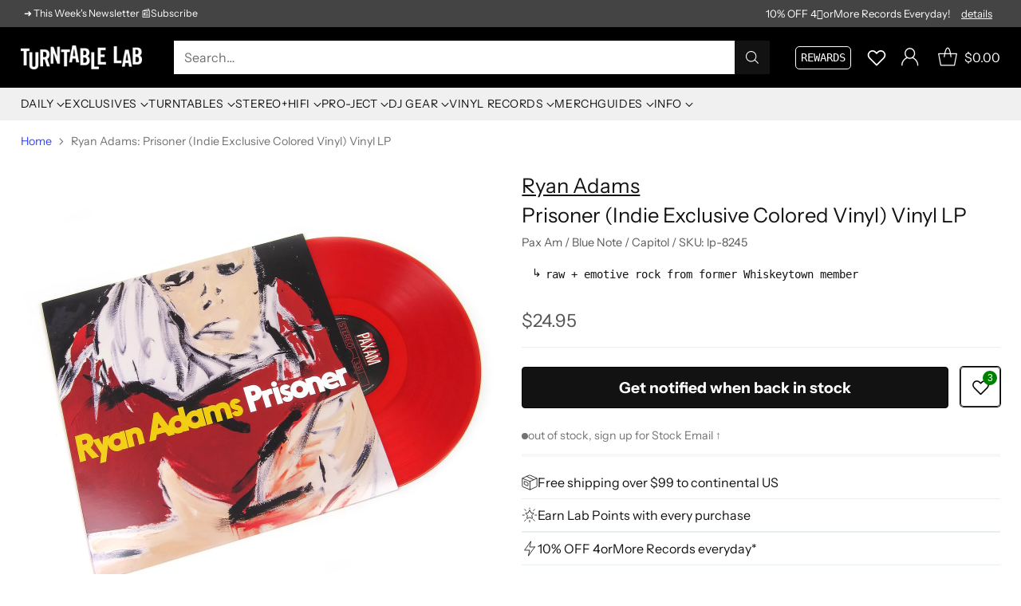

--- FILE ---
content_type: text/javascript
request_url: https://www.turntablelab.com/cdn/shop/t/127/assets/theme.min.js?v=53398813993321875351761607509
body_size: 61230
content:
function t(t, e) {
    var n = Object.keys(t);
    if (Object.getOwnPropertySymbols) {
        var i = Object.getOwnPropertySymbols(t);
        e &&
            (i = i.filter(function (e) {
                return Object.getOwnPropertyDescriptor(t, e).enumerable;
            })),
            n.push.apply(n, i);
    }
    return n;
}
function e(e) {
    for (var n = 1; n < arguments.length; n++) {
        var i = null != arguments[n] ? arguments[n] : {};
        n % 2
            ? t(Object(i), !0).forEach(function (t) {
                  c(e, t, i[t]);
              })
            : Object.getOwnPropertyDescriptors
            ? Object.defineProperties(e, Object.getOwnPropertyDescriptors(i))
            : t(Object(i)).forEach(function (t) {
                  Object.defineProperty(e, t, Object.getOwnPropertyDescriptor(i, t));
              });
    }
    return e;
}
function n() {
    n = function () {
        return t;
    };
    var t = {},
        e = Object.prototype,
        i = e.hasOwnProperty,
        o =
            Object.defineProperty ||
            function (t, e, n) {
                t[e] = n.value;
            },
        a = "function" == typeof Symbol ? Symbol : {},
        r = a.iterator || "@@iterator",
        c = a.asyncIterator || "@@asyncIterator",
        u = a.toStringTag || "@@toStringTag";
    function s(t, e, n) {
        return Object.defineProperty(t, e, { value: n, enumerable: !0, configurable: !0, writable: !0 }), t[e];
    }
    try {
        s({}, "");
    } catch (t) {
        s = function (t, e, n) {
            return (t[e] = n);
        };
    }
    function d(t, e, n, i) {
        var a = e && e.prototype instanceof h ? e : h,
            r = Object.create(a.prototype),
            c = new I(i || []);
        return o(r, "_invoke", { value: E(t, n, c) }), r;
    }
    function l(t, e, n) {
        try {
            return { type: "normal", arg: t.call(e, n) };
        } catch (t) {
            return { type: "throw", arg: t };
        }
    }
    t.wrap = d;
    var f = {};
    function h() {}
    function p() {}
    function v() {}
    var m = {};
    s(m, r, function () {
        return this;
    });
    var g = Object.getPrototypeOf,
        y = g && g(g(A([])));
    y && y !== e && i.call(y, r) && (m = y);
    var b = (v.prototype = h.prototype = Object.create(m));
    function w(t) {
        ["next", "throw", "return"].forEach(function (e) {
            s(t, e, function (t) {
                return this._invoke(e, t);
            });
        });
    }
    function k(t, e) {
        function n(o, a, r, c) {
            var u = l(t[o], t, a);
            if ("throw" !== u.type) {
                var s = u.arg,
                    d = s.value;
                return d && "object" == typeof d && i.call(d, "__await")
                    ? e.resolve(d.__await).then(
                          function (t) {
                              n("next", t, r, c);
                          },
                          function (t) {
                              n("throw", t, r, c);
                          }
                      )
                    : e.resolve(d).then(
                          function (t) {
                              (s.value = t), r(s);
                          },
                          function (t) {
                              return n("throw", t, r, c);
                          }
                      );
            }
            c(u.arg);
        }
        var a;
        o(this, "_invoke", {
            value: function (t, i) {
                function o() {
                    return new e(function (e, o) {
                        n(t, i, e, o);
                    });
                }
                return (a = a ? a.then(o, o) : o());
            },
        });
    }
    function E(t, e, n) {
        var i = "suspendedStart";
        return function (o, a) {
            if ("executing" === i) throw new Error("Generator is already running");
            if ("completed" === i) {
                if ("throw" === o) throw a;
                return x();
            }
            for (n.method = o, n.arg = a; ; ) {
                var r = n.delegate;
                if (r) {
                    var c = _(r, n);
                    if (c) {
                        if (c === f) continue;
                        return c;
                    }
                }
                if ("next" === n.method) n.sent = n._sent = n.arg;
                else if ("throw" === n.method) {
                    if ("suspendedStart" === i) throw ((i = "completed"), n.arg);
                    n.dispatchException(n.arg);
                } else "return" === n.method && n.abrupt("return", n.arg);
                i = "executing";
                var u = l(t, e, n);
                if ("normal" === u.type) {
                    if (((i = n.done ? "completed" : "suspendedYield"), u.arg === f)) continue;
                    return { value: u.arg, done: n.done };
                }
                "throw" === u.type && ((i = "completed"), (n.method = "throw"), (n.arg = u.arg));
            }
        };
    }
    function _(t, e) {
        var n = e.method,
            i = t.iterator[n];
        if (void 0 === i)
            return (
                (e.delegate = null),
                ("throw" === n && t.iterator.return && ((e.method = "return"), (e.arg = void 0), _(t, e), "throw" === e.method)) ||
                    ("return" !== n && ((e.method = "throw"), (e.arg = new TypeError("The iterator does not provide a '" + n + "' method")))),
                f
            );
        var o = l(i, t.iterator, e.arg);
        if ("throw" === o.type) return (e.method = "throw"), (e.arg = o.arg), (e.delegate = null), f;
        var a = o.arg;
        return a
            ? a.done
                ? ((e[t.resultName] = a.value), (e.next = t.nextLoc), "return" !== e.method && ((e.method = "next"), (e.arg = void 0)), (e.delegate = null), f)
                : a
            : ((e.method = "throw"), (e.arg = new TypeError("iterator result is not an object")), (e.delegate = null), f);
    }
    function T(t) {
        var e = { tryLoc: t[0] };
        1 in t && (e.catchLoc = t[1]), 2 in t && ((e.finallyLoc = t[2]), (e.afterLoc = t[3])), this.tryEntries.push(e);
    }
    function S(t) {
        var e = t.completion || {};
        (e.type = "normal"), delete e.arg, (t.completion = e);
    }
    function I(t) {
        (this.tryEntries = [{ tryLoc: "root" }]), t.forEach(T, this), this.reset(!0);
    }
    function A(t) {
        if (t) {
            var e = t[r];
            if (e) return e.call(t);
            if ("function" == typeof t.next) return t;
            if (!isNaN(t.length)) {
                var n = -1,
                    o = function e() {
                        for (; ++n < t.length; ) if (i.call(t, n)) return (e.value = t[n]), (e.done = !1), e;
                        return (e.value = void 0), (e.done = !0), e;
                    };
                return (o.next = o);
            }
        }
        return { next: x };
    }
    function x() {
        return { value: void 0, done: !0 };
    }
    return (
        (p.prototype = v),
        o(b, "constructor", { value: v, configurable: !0 }),
        o(v, "constructor", { value: p, configurable: !0 }),
        (p.displayName = s(v, u, "GeneratorFunction")),
        (t.isGeneratorFunction = function (t) {
            var e = "function" == typeof t && t.constructor;
            return !!e && (e === p || "GeneratorFunction" === (e.displayName || e.name));
        }),
        (t.mark = function (t) {
            return Object.setPrototypeOf ? Object.setPrototypeOf(t, v) : ((t.__proto__ = v), s(t, u, "GeneratorFunction")), (t.prototype = Object.create(b)), t;
        }),
        (t.awrap = function (t) {
            return { __await: t };
        }),
        w(k.prototype),
        s(k.prototype, c, function () {
            return this;
        }),
        (t.AsyncIterator = k),
        (t.async = function (e, n, i, o, a) {
            void 0 === a && (a = Promise);
            var r = new k(d(e, n, i, o), a);
            return t.isGeneratorFunction(n)
                ? r
                : r.next().then(function (t) {
                      return t.done ? t.value : r.next();
                  });
        }),
        w(b),
        s(b, u, "Generator"),
        s(b, r, function () {
            return this;
        }),
        s(b, "toString", function () {
            return "[object Generator]";
        }),
        (t.keys = function (t) {
            var e = Object(t),
                n = [];
            for (var i in e) n.push(i);
            return (
                n.reverse(),
                function t() {
                    for (; n.length; ) {
                        var i = n.pop();
                        if (i in e) return (t.value = i), (t.done = !1), t;
                    }
                    return (t.done = !0), t;
                }
            );
        }),
        (t.values = A),
        (I.prototype = {
            constructor: I,
            reset: function (t) {
                if (((this.prev = 0), (this.next = 0), (this.sent = this._sent = void 0), (this.done = !1), (this.delegate = null), (this.method = "next"), (this.arg = void 0), this.tryEntries.forEach(S), !t))
                    for (var e in this) "t" === e.charAt(0) && i.call(this, e) && !isNaN(+e.slice(1)) && (this[e] = void 0);
            },
            stop: function () {
                this.done = !0;
                var t = this.tryEntries[0].completion;
                if ("throw" === t.type) throw t.arg;
                return this.rval;
            },
            dispatchException: function (t) {
                if (this.done) throw t;
                var e = this;
                function n(n, i) {
                    return (r.type = "throw"), (r.arg = t), (e.next = n), i && ((e.method = "next"), (e.arg = void 0)), !!i;
                }
                for (var o = this.tryEntries.length - 1; o >= 0; --o) {
                    var a = this.tryEntries[o],
                        r = a.completion;
                    if ("root" === a.tryLoc) return n("end");
                    if (a.tryLoc <= this.prev) {
                        var c = i.call(a, "catchLoc"),
                            u = i.call(a, "finallyLoc");
                        if (c && u) {
                            if (this.prev < a.catchLoc) return n(a.catchLoc, !0);
                            if (this.prev < a.finallyLoc) return n(a.finallyLoc);
                        } else if (c) {
                            if (this.prev < a.catchLoc) return n(a.catchLoc, !0);
                        } else {
                            if (!u) throw new Error("try statement without catch or finally");
                            if (this.prev < a.finallyLoc) return n(a.finallyLoc);
                        }
                    }
                }
            },
            abrupt: function (t, e) {
                for (var n = this.tryEntries.length - 1; n >= 0; --n) {
                    var o = this.tryEntries[n];
                    if (o.tryLoc <= this.prev && i.call(o, "finallyLoc") && this.prev < o.finallyLoc) {
                        var a = o;
                        break;
                    }
                }
                a && ("break" === t || "continue" === t) && a.tryLoc <= e && e <= a.finallyLoc && (a = null);
                var r = a ? a.completion : {};
                return (r.type = t), (r.arg = e), a ? ((this.method = "next"), (this.next = a.finallyLoc), f) : this.complete(r);
            },
            complete: function (t, e) {
                if ("throw" === t.type) throw t.arg;
                return (
                    "break" === t.type || "continue" === t.type ? (this.next = t.arg) : "return" === t.type ? ((this.rval = this.arg = t.arg), (this.method = "return"), (this.next = "end")) : "normal" === t.type && e && (this.next = e), f
                );
            },
            finish: function (t) {
                for (var e = this.tryEntries.length - 1; e >= 0; --e) {
                    var n = this.tryEntries[e];
                    if (n.finallyLoc === t) return this.complete(n.completion, n.afterLoc), S(n), f;
                }
            },
            catch: function (t) {
                for (var e = this.tryEntries.length - 1; e >= 0; --e) {
                    var n = this.tryEntries[e];
                    if (n.tryLoc === t) {
                        var i = n.completion;
                        if ("throw" === i.type) {
                            var o = i.arg;
                            S(n);
                        }
                        return o;
                    }
                }
                throw new Error("illegal catch attempt");
            },
            delegateYield: function (t, e, n) {
                return (this.delegate = { iterator: A(t), resultName: e, nextLoc: n }), "next" === this.method && (this.arg = void 0), f;
            },
        }),
        t
    );
}
function i(t) {
    return (
        (i =
            "function" == typeof Symbol && "symbol" == typeof Symbol.iterator
                ? function (t) {
                      return typeof t;
                  }
                : function (t) {
                      return t && "function" == typeof Symbol && t.constructor === Symbol && t !== Symbol.prototype ? "symbol" : typeof t;
                  }),
        i(t)
    );
}
function o(t, e, n, i, o, a, r) {
    try {
        var c = t[a](r),
            u = c.value;
    } catch (t) {
        return void n(t);
    }
    c.done ? e(u) : Promise.resolve(u).then(i, o);
}
function a(t) {
    return function () {
        var e = this,
            n = arguments;
        return new Promise(function (i, a) {
            var r = t.apply(e, n);
            function c(t) {
                o(r, i, a, c, u, "next", t);
            }
            function u(t) {
                o(r, i, a, c, u, "throw", t);
            }
            c(void 0);
        });
    };
}
function r(t, e) {
    for (var n = 0; n < e.length; n++) {
        var i = e[n];
        (i.enumerable = i.enumerable || !1), (i.configurable = !0), "value" in i && (i.writable = !0), Object.defineProperty(t, f(i.key), i);
    }
}
function c(t, e, n) {
    return (e = f(e)) in t ? Object.defineProperty(t, e, { value: n, enumerable: !0, configurable: !0, writable: !0 }) : (t[e] = n), t;
}
function u(t, e) {
    return (
        (function (t) {
            if (Array.isArray(t)) return t;
        })(t) ||
        (function (t, e) {
            var n = null == t ? null : ("undefined" != typeof Symbol && t[Symbol.iterator]) || t["@@iterator"];
            if (null != n) {
                var i,
                    o,
                    a,
                    r,
                    c = [],
                    u = !0,
                    s = !1;
                try {
                    if (((a = (n = n.call(t)).next), 0 === e)) {
                        if (Object(n) !== n) return;
                        u = !1;
                    } else for (; !(u = (i = a.call(n)).done) && (c.push(i.value), c.length !== e); u = !0);
                } catch (t) {
                    (s = !0), (o = t);
                } finally {
                    try {
                        if (!u && null != n.return && ((r = n.return()), Object(r) !== r)) return;
                    } finally {
                        if (s) throw o;
                    }
                }
                return c;
            }
        })(t, e) ||
        d(t, e) ||
        (function () {
            throw new TypeError("Invalid attempt to destructure non-iterable instance.\nIn order to be iterable, non-array objects must have a [Symbol.iterator]() method.");
        })()
    );
}
function s(t) {
    return (
        (function (t) {
            if (Array.isArray(t)) return l(t);
        })(t) ||
        (function (t) {
            if (("undefined" != typeof Symbol && null != t[Symbol.iterator]) || null != t["@@iterator"]) return Array.from(t);
        })(t) ||
        d(t) ||
        (function () {
            throw new TypeError("Invalid attempt to spread non-iterable instance.\nIn order to be iterable, non-array objects must have a [Symbol.iterator]() method.");
        })()
    );
}
function d(t, e) {
    if (t) {
        if ("string" == typeof t) return l(t, e);
        var n = Object.prototype.toString.call(t).slice(8, -1);
        return "Object" === n && t.constructor && (n = t.constructor.name), "Map" === n || "Set" === n ? Array.from(t) : "Arguments" === n || /^(?:Ui|I)nt(?:8|16|32)(?:Clamped)?Array$/.test(n) ? l(t, e) : void 0;
    }
}
function l(t, e) {
    (null == e || e > t.length) && (e = t.length);
    for (var n = 0, i = new Array(e); n < e; n++) i[n] = t[n];
    return i;
}
function f(t) {
    var e = (function (t, e) {
        if ("object" != typeof t || null === t) return t;
        var n = t[Symbol.toPrimitive];
        if (void 0 !== n) {
            var i = n.call(t, e || "default");
            if ("object" != typeof i) return i;
            throw new TypeError("@@toPrimitive must return a primitive value.");
        }
        return ("string" === e ? String : Number)(t);
    })(t, "string");
    return "symbol" == typeof e ? e : String(e);
}
var h = "data-section-id";
function p(t, e) {
    (this.container = (function (t) {
        if (!(t instanceof Element)) throw new TypeError("Theme Sections: Attempted to load section. The section container provided is not a DOM element.");
        if (null === t.getAttribute(h)) throw new Error("Theme Sections: The section container provided does not have an id assigned to the " + h + " attribute.");
        return t;
    })(t)),
        (this.id = t.getAttribute(h)),
        (this.extensions = []),
        Object.assign(
            this,
            (function (t) {
                if ((void 0 !== t && "object" != typeof t) || null === t) throw new TypeError("Theme Sections: The properties object provided is not a valid");
                return t;
            })(e)
        ),
        this.onLoad();
}
(p.prototype = {
    onLoad: Function.prototype,
    onUnload: Function.prototype,
    onSelect: Function.prototype,
    onDeselect: Function.prototype,
    onBlockSelect: Function.prototype,
    onBlockDeselect: Function.prototype,
    extend: function (t) {
        this.extensions.push(t);
        var e = Object.assign({}, t);
        delete e.init, Object.assign(this, e), "function" == typeof t.init && t.init.apply(this);
    },
}),
    "function" != typeof Object.assign &&
        Object.defineProperty(Object, "assign", {
            value: function (t) {
                if (null == t) throw new TypeError("Cannot convert undefined or null to object");
                for (var e = Object(t), n = 1; n < arguments.length; n++) {
                    var i = arguments[n];
                    if (null != i) for (var o in i) Object.prototype.hasOwnProperty.call(i, o) && (e[o] = i[o]);
                }
                return e;
            },
            writable: !0,
            configurable: !0,
        });
var v = "data-section-type",
    m = "data-section-id";
(window.Shopify = window.Shopify || {}), (window.Shopify.theme = window.Shopify.theme || {}), (window.Shopify.theme.sections = window.Shopify.theme.sections || {});
var g = (window.Shopify.theme.sections.registered = window.Shopify.theme.sections.registered || {}),
    y = (window.Shopify.theme.sections.instances = window.Shopify.theme.sections.instances || []);
function b(t, e) {
    if ("string" != typeof t) throw new TypeError("Theme Sections: The first argument for .register must be a string that specifies the type of the section being registered");
    if (void 0 !== g[t]) throw new Error('Theme Sections: A section of type "' + t + '" has already been registered. You cannot register the same section type twice');
    function n(t) {
        p.call(this, t, e);
    }
    return (n.constructor = p), (n.prototype = Object.create(p.prototype)), (n.prototype.type = t), (g[t] = n);
}
function w(t, e) {
    (t = _(t)),
        void 0 === e && (e = document.querySelectorAll("[" + v + "]")),
        (e = T(e)),
        t.forEach(function (t) {
            var n = g[t];
            void 0 !== n &&
                (e = e.filter(function (e) {
                    return !(k(e).length > 0) && null !== e.getAttribute(v) && (e.getAttribute(v) !== t || (y.push(new n(e)), !1));
                }));
        });
}
function k(t) {
    var e = [];
    if (NodeList.prototype.isPrototypeOf(t) || Array.isArray(t)) var n = t[0];
    if (t instanceof Element || n instanceof Element)
        T(t).forEach(function (t) {
            e = e.concat(
                y.filter(function (e) {
                    return e.container === t;
                })
            );
        });
    else if ("string" == typeof t || "string" == typeof n) {
        _(t).forEach(function (t) {
            e = e.concat(
                y.filter(function (e) {
                    return e.type === t;
                })
            );
        });
    }
    return e;
}
function E(t) {
    for (var e, n = 0; n < y.length; n++)
        if (y[n].id === t) {
            e = y[n];
            break;
        }
    return e;
}
function _(t) {
    return (
        "*" === t
            ? (t = Object.keys(g))
            : "string" == typeof t
            ? (t = [t])
            : t.constructor === p
            ? (t = [t.prototype.type])
            : Array.isArray(t) &&
              t[0].constructor === p &&
              (t = t.map(function (t) {
                  return t.prototype.type;
              })),
        (t = t.map(function (t) {
            return t.toLowerCase();
        }))
    );
}
function T(t) {
    return (
        NodeList.prototype.isPrototypeOf(t) && t.length > 0 ? (t = Array.prototype.slice.call(t)) : (NodeList.prototype.isPrototypeOf(t) && 0 === t.length) || null === t ? (t = []) : !Array.isArray(t) && t instanceof Element && (t = [t]), t
    );
}
function S(t, e) {
    return void 0 === e && (e = document), e.querySelector(t);
}
function I(t, e) {
    return void 0 === e && (e = document), [].slice.call(e.querySelectorAll(t));
}
function A(t, e) {
    return Array.isArray(t) ? t.forEach(e) : e(t);
}
function x(t) {
    return function (e, n, i) {
        return A(e, function (e) {
            return e[t + "EventListener"](n, i);
        });
    };
}
function L(t, e, n) {
    return (
        x("add")(t, e, n),
        function () {
            return x("remove")(t, e, n);
        }
    );
}
function C(t) {
    return function (e) {
        var n = arguments;
        return A(e, function (e) {
            var i;
            return (i = e.classList)[t].apply(i, [].slice.call(n, 1));
        });
    };
}
function M(t) {
    C("add").apply(void 0, [t].concat([].slice.call(arguments, 1)));
}
function q(t) {
    C("remove").apply(void 0, [t].concat([].slice.call(arguments, 1)));
}
function P(t) {
    C("toggle").apply(void 0, [t].concat([].slice.call(arguments, 1)));
}
function O(t, e) {
    return t.classList.contains(e);
}
function B(t) {
    return t && t.__esModule && Object.prototype.hasOwnProperty.call(t, "default") ? t.default : t;
}
window.Shopify.designMode &&
    (document.addEventListener("shopify:section:load", function (t) {
        var e,
            n = t.detail.sectionId;
        null !== (e = window.Shopify.visualPreviewMode ? t.target.querySelector("[data-section-id]") : t.target.querySelector("[" + m + '="' + n + '"]')) && w(e.getAttribute(v), e);
    }),
    document.addEventListener("shopify:section:unload", function (t) {
        var e = t.detail.sectionId,
            n = t.target.querySelector("[" + m + '="' + e + '"]');
        "object" == typeof k(n)[0] &&
            k(n).forEach(function (t) {
                var e = y
                    .map(function (t) {
                        return t.id;
                    })
                    .indexOf(t.id);
                y.splice(e, 1), t.onUnload();
            });
    }),
    document.addEventListener("shopify:section:select", function (t) {
        var e = E(t.detail.sectionId);
        "object" == typeof e && e.onSelect(t);
    }),
    document.addEventListener("shopify:section:deselect", function (t) {
        var e = E(t.detail.sectionId);
        "object" == typeof e && e.onDeselect(t);
    }),
    document.addEventListener("shopify:block:select", function (t) {
        var e = E(t.detail.sectionId);
        "object" == typeof e && e.onBlockSelect(t);
    }),
    document.addEventListener("shopify:block:deselect", function (t) {
        var e = E(t.detail.sectionId);
        "object" == typeof e && e.onBlockDeselect(t);
    }));
var H = { exports: {} };
(H.exports = F), (H.exports.isMobile = F), (H.exports.default = F);
var D = /(android|bb\d+|meego).+mobile|avantgo|bada\/|blackberry|blazer|compal|elaine|fennec|hiptop|iemobile|ip(hone|od)|iris|kindle|lge |maemo|midp|mmp|mobile.+firefox|netfront|opera m(ob|in)i|palm( os)?|phone|p(ixi|re)\/|plucker|pocket|psp|series[46]0|symbian|treo|up\.(browser|link)|vodafone|wap|windows (ce|phone)|xda|xiino/i,
    N = /(android|bb\d+|meego).+mobile|avantgo|bada\/|blackberry|blazer|compal|elaine|fennec|hiptop|iemobile|ip(hone|od)|iris|kindle|lge |maemo|midp|mmp|mobile.+firefox|netfront|opera m(ob|in)i|palm( os)?|phone|p(ixi|re)\/|plucker|pocket|psp|series[46]0|symbian|treo|up\.(browser|link)|vodafone|wap|windows (ce|phone)|xda|xiino|android|ipad|playbook|silk/i;
function F(t) {
    t || (t = {});
    var e = t.ua;
    if ((e || "undefined" == typeof navigator || (e = navigator.userAgent), e && e.headers && "string" == typeof e.headers["user-agent"] && (e = e.headers["user-agent"]), "string" != typeof e)) return !1;
    var n = t.tablet ? N.test(e) : D.test(e);
    return !n && t.tablet && t.featureDetect && navigator && navigator.maxTouchPoints > 1 && -1 !== e.indexOf("Macintosh") && -1 !== e.indexOf("Safari") && (n = !0), n;
}
var R = H.exports,
    j = { exports: {} };
!(function (t, e) {
    function n(t) {
        (this.listenerMap = [{}, {}]), t && this.root(t), (this.handle = n.prototype.handle.bind(this)), (this._removedListeners = []);
    }
    function i(t, e) {
        return t.toLowerCase() === e.tagName.toLowerCase();
    }
    function o(t, e) {
        return this.rootElement === window ? e === document || e === document.documentElement || e === window : this.rootElement === e;
    }
    function a(t, e) {
        return t === e.id;
    }
    Object.defineProperty(e, "__esModule", { value: !0 }),
        (e.default = void 0),
        (n.prototype.root = function (t) {
            var e,
                n = this.listenerMap;
            if (this.rootElement) {
                for (e in n[1]) n[1].hasOwnProperty(e) && this.rootElement.removeEventListener(e, this.handle, !0);
                for (e in n[0]) n[0].hasOwnProperty(e) && this.rootElement.removeEventListener(e, this.handle, !1);
            }
            if (!t || !t.addEventListener) return this.rootElement && delete this.rootElement, this;
            for (e in ((this.rootElement = t), n[1])) n[1].hasOwnProperty(e) && this.rootElement.addEventListener(e, this.handle, !0);
            for (e in n[0]) n[0].hasOwnProperty(e) && this.rootElement.addEventListener(e, this.handle, !1);
            return this;
        }),
        (n.prototype.captureForType = function (t) {
            return -1 !== ["blur", "error", "focus", "load", "resize", "scroll"].indexOf(t);
        }),
        (n.prototype.on = function (t, e, n, r) {
            var c, u, s, d;
            if (!t) throw new TypeError("Invalid event type: " + t);
            if (("function" == typeof e && ((r = n), (n = e), (e = null)), void 0 === r && (r = this.captureForType(t)), "function" != typeof n)) throw new TypeError("Handler must be a type of Function");
            return (
                (c = this.rootElement),
                (u = this.listenerMap[r ? 1 : 0])[t] || (c && c.addEventListener(t, this.handle, r), (u[t] = [])),
                e ? (/^[a-z]+$/i.test(e) ? ((d = e), (s = i)) : /^#[a-z0-9\-_]+$/i.test(e) ? ((d = e.slice(1)), (s = a)) : ((d = e), (s = Element.prototype.matches))) : ((d = null), (s = o.bind(this))),
                u[t].push({ selector: e, handler: n, matcher: s, matcherParam: d }),
                this
            );
        }),
        (n.prototype.off = function (t, e, n, i) {
            var o, a, r, c, u;
            if (("function" == typeof e && ((i = n), (n = e), (e = null)), void 0 === i)) return this.off(t, e, n, !0), this.off(t, e, n, !1), this;
            if (((r = this.listenerMap[i ? 1 : 0]), !t)) {
                for (u in r) r.hasOwnProperty(u) && this.off(u, e, n);
                return this;
            }
            if (!(c = r[t]) || !c.length) return this;
            for (o = c.length - 1; o >= 0; o--) (a = c[o]), (e && e !== a.selector) || (n && n !== a.handler) || (this._removedListeners.push(a), c.splice(o, 1));
            return c.length || (delete r[t], this.rootElement && this.rootElement.removeEventListener(t, this.handle, i)), this;
        }),
        (n.prototype.handle = function (t) {
            var e,
                n,
                i,
                o,
                a,
                r = t.type,
                c = [],
                u = "ftLabsDelegateIgnore";
            if (!0 !== t[u]) {
                switch ((3 === (a = t.target).nodeType && (a = a.parentNode), a.correspondingUseElement && (a = a.correspondingUseElement), (i = this.rootElement), t.eventPhase || (t.target !== t.currentTarget ? 3 : 2))) {
                    case 1:
                        c = this.listenerMap[1][r];
                        break;
                    case 2:
                        this.listenerMap[0] && this.listenerMap[0][r] && (c = c.concat(this.listenerMap[0][r])), this.listenerMap[1] && this.listenerMap[1][r] && (c = c.concat(this.listenerMap[1][r]));
                        break;
                    case 3:
                        c = this.listenerMap[0][r];
                }
                var s,
                    d = [];
                for (n = c.length; a && n; ) {
                    for (e = 0; e < n && (o = c[e]); e++)
                        a.tagName && ["button", "input", "select", "textarea"].indexOf(a.tagName.toLowerCase()) > -1 && a.hasAttribute("disabled") ? (d = []) : o.matcher.call(a, o.matcherParam, a) && d.push([t, a, o]);
                    if (a === i) break;
                    if (((n = c.length), (a = a.parentElement || a.parentNode) instanceof HTMLDocument)) break;
                }
                for (e = 0; e < d.length; e++)
                    if (!(this._removedListeners.indexOf(d[e][2]) > -1) && !1 === this.fire.apply(this, d[e])) {
                        (d[e][0][u] = !0), d[e][0].preventDefault(), (s = !1);
                        break;
                    }
                return s;
            }
        }),
        (n.prototype.fire = function (t, e, n) {
            return n.handler.call(e, t, e);
        }),
        (n.prototype.destroy = function () {
            this.off(), this.root();
        });
    var r = n;
    (e.default = r), (t.exports = e.default);
})(j, j.exports);
var U = B(j.exports),
    V = ["input", "select", "textarea", "a[href]", "button", "[tabindex]:not(slot)", "audio[controls]", "video[controls]", '[contenteditable]:not([contenteditable="false"])', "details>summary:first-of-type", "details"],
    W = V.join(","),
    Q = "undefined" == typeof Element,
    G = Q ? function () {} : Element.prototype.matches || Element.prototype.msMatchesSelector || Element.prototype.webkitMatchesSelector,
    z =
        !Q && Element.prototype.getRootNode
            ? function (t) {
                  return t.getRootNode();
              }
            : function (t) {
                  return t.ownerDocument;
              },
    $ = function (t, e, n) {
        var i = Array.prototype.slice.apply(t.querySelectorAll(W));
        return e && G.call(t, W) && i.unshift(t), (i = i.filter(n));
    },
    Y = function t(e, n, i) {
        for (var o = [], a = Array.from(e); a.length; ) {
            var r = a.shift();
            if ("SLOT" === r.tagName) {
                var c = r.assignedElements(),
                    u = t(c.length ? c : r.children, !0, i);
                i.flatten ? o.push.apply(o, u) : o.push({ scope: r, candidates: u });
            } else {
                G.call(r, W) && i.filter(r) && (n || !e.includes(r)) && o.push(r);
                var s = r.shadowRoot || ("function" == typeof i.getShadowRoot && i.getShadowRoot(r)),
                    d = !i.shadowRootFilter || i.shadowRootFilter(r);
                if (s && d) {
                    var l = t(!0 === s ? r.children : s.children, !0, i);
                    i.flatten ? o.push.apply(o, l) : o.push({ scope: r, candidates: l });
                } else a.unshift.apply(a, r.children);
            }
        }
        return o;
    },
    J = function (t, e) {
        return t.tabIndex < 0 && (e || /^(AUDIO|VIDEO|DETAILS)$/.test(t.tagName) || t.isContentEditable) && isNaN(parseInt(t.getAttribute("tabindex"), 10)) ? 0 : t.tabIndex;
    },
    X = function (t, e) {
        return t.tabIndex === e.tabIndex ? t.documentOrder - e.documentOrder : t.tabIndex - e.tabIndex;
    },
    K = function (t) {
        return "INPUT" === t.tagName;
    },
    Z = function (t) {
        return (
            (function (t) {
                return K(t) && "radio" === t.type;
            })(t) &&
            !(function (t) {
                if (!t.name) return !0;
                var e,
                    n = t.form || z(t),
                    i = function (t) {
                        return n.querySelectorAll('input[type="radio"][name="' + t + '"]');
                    };
                if ("undefined" != typeof window && void 0 !== window.CSS && "function" == typeof window.CSS.escape) e = i(window.CSS.escape(t.name));
                else
                    try {
                        e = i(t.name);
                    } catch (t) {
                        return console.error("Looks like you have a radio button with a name attribute containing invalid CSS selector characters and need the CSS.escape polyfill: %s", t.message), !1;
                    }
                var o = (function (t, e) {
                    for (var n = 0; n < t.length; n++) if (t[n].checked && t[n].form === e) return t[n];
                })(e, t.form);
                return !o || o === t;
            })(t)
        );
    },
    tt = function (t) {
        var e = t.getBoundingClientRect(),
            n = e.width,
            i = e.height;
        return 0 === n && 0 === i;
    },
    et = function (t, e) {
        return !(
            e.disabled ||
            (function (t) {
                return K(t) && "hidden" === t.type;
            })(e) ||
            (function (t, e) {
                var n = e.displayCheck,
                    i = e.getShadowRoot;
                if ("hidden" === getComputedStyle(t).visibility) return !0;
                var o = G.call(t, "details>summary:first-of-type") ? t.parentElement : t;
                if (G.call(o, "details:not([open]) *")) return !0;
                var a = z(t).host,
                    r = (null == a ? void 0 : a.ownerDocument.contains(a)) || t.ownerDocument.contains(t);
                if (n && "full" !== n) {
                    if ("non-zero-area" === n) return tt(t);
                } else {
                    if ("function" == typeof i) {
                        for (var c = t; t; ) {
                            var u = t.parentElement,
                                s = z(t);
                            if (u && !u.shadowRoot && !0 === i(u)) return tt(t);
                            t = t.assignedSlot ? t.assignedSlot : u || s === t.ownerDocument ? u : s.host;
                        }
                        t = c;
                    }
                    if (r) return !t.getClientRects().length;
                }
                return !1;
            })(e, t) ||
            (function (t) {
                return (
                    "DETAILS" === t.tagName &&
                    Array.prototype.slice.apply(t.children).some(function (t) {
                        return "SUMMARY" === t.tagName;
                    })
                );
            })(e) ||
            (function (t) {
                if (/^(INPUT|BUTTON|SELECT|TEXTAREA)$/.test(t.tagName))
                    for (var e = t.parentElement; e; ) {
                        if ("FIELDSET" === e.tagName && e.disabled) {
                            for (var n = 0; n < e.children.length; n++) {
                                var i = e.children.item(n);
                                if ("LEGEND" === i.tagName) return !!G.call(e, "fieldset[disabled] *") || !i.contains(t);
                            }
                            return !0;
                        }
                        e = e.parentElement;
                    }
                return !1;
            })(e)
        );
    },
    nt = function (t, e) {
        return !(Z(e) || J(e) < 0 || !et(t, e));
    },
    it = function (t) {
        var e = parseInt(t.getAttribute("tabindex"), 10);
        return !!(isNaN(e) || e >= 0);
    },
    ot = function t(e) {
        var n = [],
            i = [];
        return (
            e.forEach(function (e, o) {
                var a = !!e.scope,
                    r = a ? e.scope : e,
                    c = J(r, a),
                    u = a ? t(e.candidates) : r;
                0 === c ? (a ? n.push.apply(n, u) : n.push(r)) : i.push({ documentOrder: o, tabIndex: c, item: e, isScope: a, content: u });
            }),
            i
                .sort(X)
                .reduce(function (t, e) {
                    return e.isScope ? t.push.apply(t, e.content) : t.push(e.content), t;
                }, [])
                .concat(n)
        );
    },
    at = function (t, e) {
        var n;
        return (n = (e = e || {}).getShadowRoot ? Y([t], e.includeContainer, { filter: nt.bind(null, e), flatten: !1, getShadowRoot: e.getShadowRoot, shadowRootFilter: it }) : $(t, e.includeContainer, nt.bind(null, e))), ot(n);
    },
    rt = function (t, e) {
        if (((e = e || {}), !t)) throw new Error("No node provided");
        return !1 !== G.call(t, W) && nt(e, t);
    },
    ct = V.concat("iframe").join(","),
    ut = function (t, e) {
        if (((e = e || {}), !t)) throw new Error("No node provided");
        return !1 !== G.call(t, ct) && et(e, t);
    };
/*!
 * focus-trap 6.9.4
 * @license MIT, https://github.com/focus-trap/focus-trap/blob/master/LICENSE
 */
function st(t, e) {
    var n = Object.keys(t);
    if (Object.getOwnPropertySymbols) {
        var i = Object.getOwnPropertySymbols(t);
        e &&
            (i = i.filter(function (e) {
                return Object.getOwnPropertyDescriptor(t, e).enumerable;
            })),
            n.push.apply(n, i);
    }
    return n;
}
function dt(t) {
    for (var e = 1; e < arguments.length; e++) {
        var n = null != arguments[e] ? arguments[e] : {};
        e % 2
            ? st(Object(n), !0).forEach(function (e) {
                  lt(t, e, n[e]);
              })
            : Object.getOwnPropertyDescriptors
            ? Object.defineProperties(t, Object.getOwnPropertyDescriptors(n))
            : st(Object(n)).forEach(function (e) {
                  Object.defineProperty(t, e, Object.getOwnPropertyDescriptor(n, e));
              });
    }
    return t;
}
function lt(t, e, n) {
    return e in t ? Object.defineProperty(t, e, { value: n, enumerable: !0, configurable: !0, writable: !0 }) : (t[e] = n), t;
}
var ft,
    ht =
        ((ft = []),
        {
            activateTrap: function (t) {
                if (ft.length > 0) {
                    var e = ft[ft.length - 1];
                    e !== t && e.pause();
                }
                var n = ft.indexOf(t);
                -1 === n || ft.splice(n, 1), ft.push(t);
            },
            deactivateTrap: function (t) {
                var e = ft.indexOf(t);
                -1 !== e && ft.splice(e, 1), ft.length > 0 && ft[ft.length - 1].unpause();
            },
        }),
    pt = function (t) {
        return setTimeout(t, 0);
    },
    vt = function (t, e) {
        var n = -1;
        return (
            t.every(function (t, i) {
                return !e(t) || ((n = i), !1);
            }),
            n
        );
    },
    mt = function (t) {
        for (var e = arguments.length, n = new Array(e > 1 ? e - 1 : 0), i = 1; i < e; i++) n[i - 1] = arguments[i];
        return "function" == typeof t ? t.apply(void 0, n) : t;
    },
    gt = function (t) {
        return t.target.shadowRoot && "function" == typeof t.composedPath ? t.composedPath()[0] : t.target;
    },
    yt = function (t, e) {
        var n,
            i = (null == e ? void 0 : e.document) || document,
            o = dt({ returnFocusOnDeactivate: !0, escapeDeactivates: !0, delayInitialFocus: !0 }, e),
            a = { containers: [], containerGroups: [], tabbableGroups: [], nodeFocusedBeforeActivation: null, mostRecentlyFocusedNode: null, active: !1, paused: !1, delayInitialFocusTimer: void 0 },
            r = function (t, e, n) {
                return t && void 0 !== t[e] ? t[e] : o[n || e];
            },
            c = function (t) {
                return a.containerGroups.findIndex(function (e) {
                    var n = e.container,
                        i = e.tabbableNodes;
                    return (
                        n.contains(t) ||
                        i.find(function (e) {
                            return e === t;
                        })
                    );
                });
            },
            u = function (t) {
                var e = o[t];
                if ("function" == typeof e) {
                    for (var n = arguments.length, a = new Array(n > 1 ? n - 1 : 0), r = 1; r < n; r++) a[r - 1] = arguments[r];
                    e = e.apply(void 0, a);
                }
                if ((!0 === e && (e = void 0), !e)) {
                    if (void 0 === e || !1 === e) return e;
                    throw new Error("`".concat(t, "` was specified but was not a node, or did not return a node"));
                }
                var c = e;
                if ("string" == typeof e && !(c = i.querySelector(e))) throw new Error("`".concat(t, "` as selector refers to no known node"));
                return c;
            },
            s = function () {
                var t = u("initialFocus");
                if (!1 === t) return !1;
                if (void 0 === t)
                    if (c(i.activeElement) >= 0) t = i.activeElement;
                    else {
                        var e = a.tabbableGroups[0];
                        t = (e && e.firstTabbableNode) || u("fallbackFocus");
                    }
                if (!t) throw new Error("Your focus-trap needs to have at least one focusable element");
                return t;
            },
            d = function () {
                if (
                    ((a.containerGroups = a.containers.map(function (t) {
                        var e = at(t, o.tabbableOptions),
                            n = (function (t, e) {
                                return (e = e || {}).getShadowRoot ? Y([t], e.includeContainer, { filter: et.bind(null, e), flatten: !0, getShadowRoot: e.getShadowRoot }) : $(t, e.includeContainer, et.bind(null, e));
                            })(t, o.tabbableOptions);
                        return {
                            container: t,
                            tabbableNodes: e,
                            focusableNodes: n,
                            firstTabbableNode: e.length > 0 ? e[0] : null,
                            lastTabbableNode: e.length > 0 ? e[e.length - 1] : null,
                            nextTabbableNode: function (t) {
                                var e = !(arguments.length > 1 && void 0 !== arguments[1]) || arguments[1],
                                    i = n.findIndex(function (e) {
                                        return e === t;
                                    });
                                if (!(i < 0))
                                    return e
                                        ? n.slice(i + 1).find(function (t) {
                                              return rt(t, o.tabbableOptions);
                                          })
                                        : n
                                              .slice(0, i)
                                              .reverse()
                                              .find(function (t) {
                                                  return rt(t, o.tabbableOptions);
                                              });
                            },
                        };
                    })),
                    (a.tabbableGroups = a.containerGroups.filter(function (t) {
                        return t.tabbableNodes.length > 0;
                    })),
                    a.tabbableGroups.length <= 0 && !u("fallbackFocus"))
                )
                    throw new Error("Your focus-trap must have at least one container with at least one tabbable node in it at all times");
            },
            l = function t(e) {
                !1 !== e &&
                    e !== i.activeElement &&
                    (e && e.focus
                        ? (e.focus({ preventScroll: !!o.preventScroll }),
                          (a.mostRecentlyFocusedNode = e),
                          (function (t) {
                              return t.tagName && "input" === t.tagName.toLowerCase() && "function" == typeof t.select;
                          })(e) && e.select())
                        : t(s()));
            },
            f = function (t) {
                var e = u("setReturnFocus", t);
                return e || (!1 !== e && t);
            },
            h = function (t) {
                var e = gt(t);
                c(e) >= 0 || (mt(o.clickOutsideDeactivates, t) ? n.deactivate({ returnFocus: o.returnFocusOnDeactivate && !ut(e, o.tabbableOptions) }) : mt(o.allowOutsideClick, t) || t.preventDefault());
            },
            p = function (t) {
                var e = gt(t),
                    n = c(e) >= 0;
                n || e instanceof Document ? n && (a.mostRecentlyFocusedNode = e) : (t.stopImmediatePropagation(), l(a.mostRecentlyFocusedNode || s()));
            },
            v = function (t) {
                if (
                    (function (t) {
                        return "Escape" === t.key || "Esc" === t.key || 27 === t.keyCode;
                    })(t) &&
                    !1 !== mt(o.escapeDeactivates, t)
                )
                    return t.preventDefault(), void n.deactivate();
                (function (t) {
                    return "Tab" === t.key || 9 === t.keyCode;
                })(t) &&
                    (function (t) {
                        var e = gt(t);
                        d();
                        var n = null;
                        if (a.tabbableGroups.length > 0) {
                            var i = c(e),
                                r = i >= 0 ? a.containerGroups[i] : void 0;
                            if (i < 0) n = t.shiftKey ? a.tabbableGroups[a.tabbableGroups.length - 1].lastTabbableNode : a.tabbableGroups[0].firstTabbableNode;
                            else if (t.shiftKey) {
                                var s = vt(a.tabbableGroups, function (t) {
                                    var n = t.firstTabbableNode;
                                    return e === n;
                                });
                                if ((s < 0 && (r.container === e || (ut(e, o.tabbableOptions) && !rt(e, o.tabbableOptions) && !r.nextTabbableNode(e, !1))) && (s = i), s >= 0)) {
                                    var f = 0 === s ? a.tabbableGroups.length - 1 : s - 1;
                                    n = a.tabbableGroups[f].lastTabbableNode;
                                }
                            } else {
                                var h = vt(a.tabbableGroups, function (t) {
                                    var n = t.lastTabbableNode;
                                    return e === n;
                                });
                                if ((h < 0 && (r.container === e || (ut(e, o.tabbableOptions) && !rt(e, o.tabbableOptions) && !r.nextTabbableNode(e))) && (h = i), h >= 0)) {
                                    var p = h === a.tabbableGroups.length - 1 ? 0 : h + 1;
                                    n = a.tabbableGroups[p].firstTabbableNode;
                                }
                            }
                        } else n = u("fallbackFocus");
                        n && (t.preventDefault(), l(n));
                    })(t);
            },
            m = function (t) {
                var e = gt(t);
                c(e) >= 0 || mt(o.clickOutsideDeactivates, t) || mt(o.allowOutsideClick, t) || (t.preventDefault(), t.stopImmediatePropagation());
            },
            g = function () {
                if (a.active)
                    return (
                        ht.activateTrap(n),
                        (a.delayInitialFocusTimer = o.delayInitialFocus
                            ? pt(function () {
                                  l(s());
                              })
                            : l(s())),
                        i.addEventListener("focusin", p, !0),
                        i.addEventListener("mousedown", h, { capture: !0, passive: !1 }),
                        i.addEventListener("touchstart", h, { capture: !0, passive: !1 }),
                        i.addEventListener("click", m, { capture: !0, passive: !1 }),
                        i.addEventListener("keydown", v, { capture: !0, passive: !1 }),
                        n
                    );
            },
            y = function () {
                if (a.active)
                    return i.removeEventListener("focusin", p, !0), i.removeEventListener("mousedown", h, !0), i.removeEventListener("touchstart", h, !0), i.removeEventListener("click", m, !0), i.removeEventListener("keydown", v, !0), n;
            };
        return (
            (n = {
                get active() {
                    return a.active;
                },
                get paused() {
                    return a.paused;
                },
                activate: function (t) {
                    if (a.active) return this;
                    var e = r(t, "onActivate"),
                        n = r(t, "onPostActivate"),
                        o = r(t, "checkCanFocusTrap");
                    o || d(), (a.active = !0), (a.paused = !1), (a.nodeFocusedBeforeActivation = i.activeElement), e && e();
                    var c = function () {
                        o && d(), g(), n && n();
                    };
                    return o ? (o(a.containers.concat()).then(c, c), this) : (c(), this);
                },
                deactivate: function (t) {
                    if (!a.active) return this;
                    var e = dt({ onDeactivate: o.onDeactivate, onPostDeactivate: o.onPostDeactivate, checkCanReturnFocus: o.checkCanReturnFocus }, t);
                    clearTimeout(a.delayInitialFocusTimer), (a.delayInitialFocusTimer = void 0), y(), (a.active = !1), (a.paused = !1), ht.deactivateTrap(n);
                    var i = r(e, "onDeactivate"),
                        c = r(e, "onPostDeactivate"),
                        u = r(e, "checkCanReturnFocus"),
                        s = r(e, "returnFocus", "returnFocusOnDeactivate");
                    i && i();
                    var d = function () {
                        pt(function () {
                            s && l(f(a.nodeFocusedBeforeActivation)), c && c();
                        });
                    };
                    return s && u ? (u(f(a.nodeFocusedBeforeActivation)).then(d, d), this) : (d(), this);
                },
                pause: function () {
                    return a.paused || !a.active || ((a.paused = !0), y()), this;
                },
                unpause: function () {
                    return a.paused && a.active ? ((a.paused = !1), d(), g(), this) : this;
                },
                updateContainerElements: function (t) {
                    var e = [].concat(t).filter(Boolean);
                    return (
                        (a.containers = e.map(function (t) {
                            return "string" == typeof t ? i.querySelector(t) : t;
                        })),
                        a.active && d(),
                        this
                    );
                },
            }).updateContainerElements(t),
            n
        );
    };
var bt = !1;
if ("undefined" != typeof window) {
    var wt = {
        get passive() {
            bt = !0;
        },
    };
    window.addEventListener("testPassive", null, wt), window.removeEventListener("testPassive", null, wt);
}
var kt = "undefined" != typeof window && window.navigator && window.navigator.platform && (/iP(ad|hone|od)/.test(window.navigator.platform) || ("MacIntel" === window.navigator.platform && window.navigator.maxTouchPoints > 1)),
    Et = [],
    _t = !1,
    Tt = -1,
    St = void 0,
    It = void 0,
    At = function (t) {
        return Et.some(function (e) {
            return !(!e.options.allowTouchMove || !e.options.allowTouchMove(t));
        });
    },
    xt = function (t) {
        var e = t || window.event;
        return !!At(e.target) || e.touches.length > 1 || (e.preventDefault && e.preventDefault(), !1);
    },
    Lt = function (t, e) {
        if (t) {
            if (
                !Et.some(function (e) {
                    return e.targetElement === t;
                })
            ) {
                var n = { targetElement: t, options: e || {} };
                (Et = [].concat(
                    (function (t) {
                        if (Array.isArray(t)) {
                            for (var e = 0, n = Array(t.length); e < t.length; e++) n[e] = t[e];
                            return n;
                        }
                        return Array.from(t);
                    })(Et),
                    [n]
                )),
                    kt
                        ? ((t.ontouchstart = function (t) {
                              1 === t.targetTouches.length && (Tt = t.targetTouches[0].clientY);
                          }),
                          (t.ontouchmove = function (e) {
                              1 === e.targetTouches.length &&
                                  (function (t, e) {
                                      var n = t.targetTouches[0].clientY - Tt;
                                      !At(t.target) &&
                                          ((e && 0 === e.scrollTop && n > 0) ||
                                          ((function (t) {
                                              return !!t && t.scrollHeight - t.scrollTop <= t.clientHeight;
                                          })(e) &&
                                              n < 0)
                                              ? xt(t)
                                              : t.stopPropagation());
                                  })(e, t);
                          }),
                          _t || (document.addEventListener("touchmove", xt, bt ? { passive: !1 } : void 0), (_t = !0)))
                        : (function (t) {
                              if (void 0 === It) {
                                  var e = !!t && !0 === t.reserveScrollBarGap,
                                      n = window.innerWidth - document.documentElement.clientWidth;
                                  e && n > 0 && ((It = document.body.style.paddingRight), (document.body.style.paddingRight = n + "px"));
                              }
                              void 0 === St && ((St = document.body.style.overflow), (document.body.style.overflow = "hidden"));
                          })(e);
            }
        } else console.error("disableBodyScroll unsuccessful - targetElement must be provided when calling disableBodyScroll on IOS devices.");
    },
    Ct = function (t) {
        t
            ? ((Et = Et.filter(function (e) {
                  return e.targetElement !== t;
              })),
              kt
                  ? ((t.ontouchstart = null), (t.ontouchmove = null), _t && 0 === Et.length && (document.removeEventListener("touchmove", xt, bt ? { passive: !1 } : void 0), (_t = !1)))
                  : Et.length || (void 0 !== It && ((document.body.style.paddingRight = It), (It = void 0)), void 0 !== St && ((document.body.style.overflow = St), (St = void 0))))
            : console.error("enableBodyScroll unsuccessful - targetElement must be provided when calling enableBodyScroll on IOS devices.");
    },
    Mt = function (t) {
        if ("object" != typeof (e = t) || Array.isArray(e)) throw "state should be an object";
        var e;
    },
    qt = function (t, e, n, i) {
        return ((o = t),
        o.reduce(function (t, e, n) {
            return t.indexOf(e) > -1 ? t : t.concat(e);
        }, []))
            .reduce(function (t, n) {
                return t.concat(e[n] || []);
            }, [])
            .map(function (t) {
                return t(n, i);
            });
        var o;
    },
    Pt = (function (t) {
        void 0 === t && (t = {});
        var e = {};
        return {
            getState: function () {
                return Object.assign({}, t);
            },
            hydrate: function (n) {
                return (
                    Mt(n),
                    Object.assign(t, n),
                    function () {
                        var i = ["*"].concat(Object.keys(n));
                        qt(i, e, t);
                    }
                );
            },
            on: function (t, n) {
                return (
                    (t = [].concat(t)).map(function (t) {
                        return (e[t] = (e[t] || []).concat(n));
                    }),
                    function () {
                        return t.map(function (t) {
                            return e[t].splice(e[t].indexOf(n), 1);
                        });
                    }
                );
            },
            emit: function (n, i, o) {
                var a = ("*" === n ? [] : ["*"]).concat(n);
                (i = "function" == typeof i ? i(t) : i) && (Mt(i), Object.assign(t, i), (a = a.concat(Object.keys(i)))), qt(a, e, t, o);
            },
        };
    })(),
    Ot = Pt.on,
    Bt = Pt.emit,
    Ht = Pt.hydrate;
function Dt() {
    (arguments.length > 0 && void 0 !== arguments[0] ? arguments[0] : []).forEach(function (t) {
        var e = document.createElement("div");
        e.classList.add("rte__iframe"), t.parentNode.insertBefore(e, t), e.appendChild(t), (t.src = t.src);
    });
}
function Nt() {
    (arguments.length > 0 && void 0 !== arguments[0] ? arguments[0] : []).forEach(function (t) {
        var e = document.createElement("div");
        e.classList.add("rte__table-wrapper"), (e.tabIndex = 0), t.parentNode.insertBefore(e, t), e.appendChild(t);
    });
}
function Ft() {
    var t = "test";
    try {
        return localStorage.setItem(t, t), localStorage.getItem(t) !== t ? !1 : (localStorage.removeItem(t), !0);
    } catch (t) {
        return !1;
    }
}
var Rt = "fluco_";
function jt(t) {
    return Ft() ? JSON.parse(localStorage.getItem(Rt + t)) : null;
}
function Ut(t, e) {
    return Ft() ? (localStorage.setItem(Rt + t, e), !0) : null;
}
var Vt = function (t) {
        var e = arguments.length > 1 && void 0 !== arguments[1] ? arguments[1] : {},
            n = new CustomEvent(t, e ? { detail: e } : null);
        document.dispatchEvent(n);
    },
    Wt = window.theme.routes.cart || {},
    Qt = {
        base: "".concat(Wt.base || "/cart", ".js"),
        add: "".concat(Wt.add || "/cart/add", ".js"),
        change: "".concat(Wt.change || "/cart/change", ".js"),
        clear: "".concat(Wt.clear || "/cart/clear", ".js"),
        update: "".concat(Wt.update || "/cart/update", ".js"),
    },
    Gt = window.theme.strings.cart;
function zt(t) {
    var e = jt("cart_order") || [];
    return e.length
        ? ((t.sorted = s(t.items).sort(function (t, n) {
              return e.indexOf(t.variant_id) - e.indexOf(n.variant_id);
          })),
          t)
        : ((t.sorted = t.items), t);
}
function $t(t, e) {
    if (t) {
        var n = e
            .filter(function (e) {
                return e.product_id === t.product_id;
            })
            .map(function (t) {
                return t.quantity;
            })
            .reduce(function (t, e) {
                return t + e;
            }, 0);
        Bt("theme-internal:update-product-item-counts", { id: t.product_id, quantity: n });
    }
}
function Yt(t, e, n) {
    if (t || n) {
        t && (n = t.variant_id);
        var i = e
            .filter(function (t) {
                return t.variant_id === n;
            })
            .map(function (t) {
                return t.quantity;
            })
            .reduce(function (t, e) {
                return t + e;
            }, 0);
        Bt("theme-internal:update-quantity-selector-counts", { id: n, quantity: i });
    }
}
function Jt() {
    return fetch(Qt.base, { method: "GET", credentials: "include" })
        .then(function (t) {
            return t.json();
        })
        .then(function (t) {
            return zt(t);
        });
}
function Xt(t, e, n) {
    throw (
        (Vt("cart:error", { errorMessage: t.message }),
        "changeItem" === e && (Bt("quick-cart:error", null, { key: n, errorMessage: Gt.quantityError }), Bt("cart:error", null, { key: n, errorMessage: Gt.quantityError })),
        Bt("quick-add:error", null, { id: n, errorMessage: Gt.quantityError }),
        t)
    );
}
function Kt(t) {
    var e = [];
    return (
        Array.prototype.slice.call(t.elements).forEach(function (t) {
            !t.name ||
                t.disabled ||
                ["file", "reset", "submit", "button"].indexOf(t.type) > -1 ||
                ("select-multiple" !== t.type
                    ? (["checkbox", "radio"].indexOf(t.type) > -1 && !t.checked) || e.push("".concat(encodeURIComponent(t.name), "=").concat(encodeURIComponent(t.value)))
                    : Array.prototype.slice.call(t.options).forEach(function (n) {
                          n.selected && e.push("".concat(encodeURIComponent(t.name), "=").concat(encodeURIComponent(n.value)));
                      }));
        }),
        e.join("&")
    );
}
var Zt = {
    addItem: function (t) {
        return (
            Bt("cart:updating"),
            fetch(Qt.add, { method: "POST", credentials: "include", headers: { "Content-Type": "application/x-www-form-urlencoded", "X-Requested-With": "XMLHttpRequest" }, body: Kt(t) })
                .then(function (t) {
                    return t.json();
                })
                .then(function (t) {
                    "422" == t.status && Xt({ code: 422, message: t.description }, "addItem", null);
                    return Jt().then(function (e) {
                        var n = jt("cart_order") || [],
                            i = [t.variant_id].concat(
                                s(
                                    n.filter(function (e) {
                                        return e !== t.variant_id;
                                    })
                                )
                            );
                        return (
                            Ut("cart_order", JSON.stringify(i)),
                            Bt("cart:updated", { cart: zt(e) }),
                            Bt(["quick-cart:updated", "quick-view:close", "quick-add:close"]),
                            Vt("cart:updated", { cart: zt(e) }),
                            $t(t, e.items),
                            Yt(t, e.items),
                            { item: t, cart: zt(e) }
                        );
                    });
                })
        );
    },
    get: Jt,
    updateItem: function (t, e) {
        return Jt().then(function (n) {
            n.items.forEach(function (n, i) {
                if (n.key === t || n.id === parseInt(t, 10))
                    return (function (t, e, n, i) {
                        return fetch(Qt.change, { method: "POST", credentials: "include", headers: { "Content-Type": "application/json" }, body: JSON.stringify({ line: t, quantity: n }) })
                            .then(function (t) {
                                if ("422" != t.status) return t.json();
                                Xt({ code: 422, message: Gt.quantityError }, "changeItem", e);
                            })
                            .then(function (t) {
                                var n =
                                    t.items.find(function (t) {
                                        return t.key === e;
                                    }) ||
                                    t.items.find(function (t) {
                                        return t.variant_id === parseInt(e, 10);
                                    });
                                return (
                                    Bt("cart:updated", { cart: t }),
                                    Bt("quick-cart:updated"),
                                    i && ((n = i).quantity = 0),
                                    n && !n.product_has_only_default_variant && Bt("theme-internal:update-product-item-modal-counts", { variantId: n.variant_id, variantQuantity: n.quantity }),
                                    $t(n, t.items),
                                    Yt(n, t.items),
                                    zt(t)
                                );
                            });
                    })(i + 1, t, e, 0 === e && n);
            });
        });
    },
    addItemById: function (t, e) {
        Bt("cart:updating");
        var n = { items: [{ id: t, quantity: e }] };
        return fetch(Qt.add, { method: "POST", credentials: "include", headers: { "Content-Type": "application/json" }, body: JSON.stringify(n) })
            .then(function (t) {
                return t.json();
            })
            .then(function (e) {
                "422" == e.status && Xt({ code: 422, message: e.description }, "addItemById", t);
                return Jt().then(function (n) {
                    var i = n.items.find(function (e) {
                        return e.id === parseInt(t, 10);
                    });
                    return (
                        Bt("quick-cart:updated"),
                        Bt("cart:updated", { cart: n }),
                        i && !i.product_has_only_default_variant && Bt("theme-internal:update-product-item-modal-counts", { variantId: i.variant_id, variantQuantity: i.quantity }),
                        $t(i, n.items),
                        Yt(i, n.items),
                        { res: e, cart: n }
                    );
                });
            });
    },
    updateQuantitySelectorCounts: Yt,
};
var te = function (t) {
        return (function (t, e) {
            "string" == typeof t && (t = t.replace(".", ""));
            let n = "";
            const i = /\{\{\s*(\w+)\s*\}\}/,
                o = e || "${{amount}}";
            function a(t, e = 2, n = ",", i = ".") {
                if (isNaN(t) || null == t) return 0;
                const o = (t = (t / 100).toFixed(e)).split(".");
                return o[0].replace(/(\d)(?=(\d\d\d)+(?!\d))/g, `$1${n}`) + (o[1] ? i + o[1] : "");
            }
            switch (o.match(i)[1]) {
                case "amount":
                    n = a(t, 2);
                    break;
                case "amount_no_decimals":
                    n = a(t, 0);
                    break;
                case "amount_with_comma_separator":
                    n = a(t, 2, ".", ",");
                    break;
                case "amount_no_decimals_with_comma_separator":
                    n = a(t, 0, ".", ",");
            }
            return o.replace(i, n);
        })(t, window.theme.moneyFormat || "${{amount}}");
    },
    ee = {
        cartQuantityCountDisplay: function (t) {
            return '.quantity-in-cart-display[data-id="'.concat(t, '"]');
        },
        filtersHeading: "[data-filter-expand]",
        filterReset: "[data-filter-reset]",
        filterValues: "[data-filter-values]",
        filterValue: "[data-filter-value]",
        filterValueInput: "[data-filter-value-input]",
        item: "[data-input-item]",
        itemError: ".quick-add__item-error",
        itemProperties: "[data-item-properties]",
        quickAddWrapper: ".product-item__quick-add-wrapper",
        modalContent: ".modal__content",
        modalContentInner: ".quick-add-modal__content",
        modalFooter: ".quick-add-modal__footer",
        productQuantityInput: "[data-product-quantity-input]",
        quantityInput: "[data-quantity-input]",
        quantityAdd: "[data-add-quantity]",
        quantitySubtract: "[data-subtract-quantity]",
        quantityWrapper: ".quantity-input",
        variantRow: "[data-item-type='variant']",
        variantRowById: function (t) {
            return "[data-item-type='variant'][data-variant-id='".concat(t, "']");
        },
        removeItem: "[data-remove-item]",
        variant: "[data-item-type='variant']",
        elsWithDataQuantityInCart: "[data-quantity-in-cart]",
        iconStyleProductItemQuantity: '[data-quick-add-style="icon"] .quantity-input-wrapper--product-item-quick-add',
    },
    ne = { active: "active", hidden: "visually-hidden", updatingQuantity: "pending-quantity-update", iconStyleProductItemQuantityPendingCollapse: "pending-collapse", noQuantity: "no-quantity-in-cart" };
function ie(t) {
    var e = new U(t);
    e.on("click", ee.quantitySubtract, function (t, e) {
        var n = oe(e),
            i = n.variantId,
            o = n.qty - 1;
        Zt.updateItem(i, o);
    }),
        e.on("click", ee.quantityAdd, function (t, e) {
            var n = oe(e).variantId;
            Zt.addItemById(n, 1);
        }),
        e.on("change", ee.quantityInput, function (t, e) {
            var n = oe(e).variantId;
            Zt.updateItem(n, parseInt(e.value, 10)), M(e.closest(ee.quantityWrapper), ne.updatingQuantity);
        }),
        e.on("click", ee.removeItem, function (t, e) {
            var n = oe(e),
                i = n.variantId;
            n.qty > 0 && (Zt.updateItem(i, 0), M(e.closest(ee.quantityWrapper), ne.updatingQuantity));
        }),
        e.on("click", [ee.quantitySubtract, ee.quantityAdd], function (t, e) {
            M(e.closest(ee.quantityWrapper), ne.updatingQuantity);
        });
    var n = [
        Ot("quick-add:error", function (e, n) {
            var i = n.id,
                o = n.errorMessage,
                a = t.closest(ee.item);
            a.dataset.variantId === i &&
                (console.log(o),
                (function (t) {
                    var e = S(ee.quantityWrapper, t),
                        n = S("input", e),
                        i = e.closest(ee.elsWithDataQuantityInCart).dataset.quantityInCart;
                    (n.value = i), q(e, ne.updatingQuantity);
                })(a));
        }),
    ];
    return {
        unload: function () {
            n.forEach(function (t) {
                return t();
            }),
                e.off();
        },
    };
}
function oe(t) {
    var e = t.closest(ee.item),
        n = e.dataset;
    return { item: e, id: n.id, variantId: n.variantId, qty: parseInt(S(ee.quantityInput, e).value) };
}
function ae(t, e) {
    var n = t.dataset.id;
    I(ee.cartQuantityCountDisplay(n), t).forEach(function (t) {
        t.textContent = e;
    });
}
function re(t, e) {
    ((t.dataset.quantityInCart = e),
    I(ee.elsWithDataQuantityInCart, t).forEach(function (t) {
        t.dataset.quantityInCart = e;
    }),
    q(I(ee.quantityWrapper, t), ne.updatingQuantity),
    I(ee.productQuantityInput, t).forEach(function (t) {
        t.value = e;
    }),
    0 === e) && q(S(ee.quickAddWrapper, t), ne.active);
    ae(t, e);
}
var ce = "active",
    ue = "[data-modal-close]",
    se = ".modal__wash",
    de = ".modal__content",
    le = ".modal__inner",
    fe = ".product-item__quick-add-wrapper";
function he(t) {
    var e = getComputedStyle(document.documentElement).getPropertyValue("--media-".concat(t));
    return e || (console.warn("Invalid querySize passed to getMediaQuery"), !1);
}
var pe = function (t) {
        var e = arguments.length > 1 && void 0 !== arguments[1] && arguments[1],
            n = window.matchMedia(he("above-720")).matches ? 200 : 100,
            i = 0;
        e || (i = Math.min(n / t.offsetHeight, 0.5));
        var o = new IntersectionObserver(
            function (e) {
                u(e, 1)[0].isIntersecting && (M(t, "is-visible"), o.disconnect());
            },
            { threshold: i }
        );
        return (
            o.observe(t),
            {
                destroy: function () {
                    null == o || o.disconnect();
                },
            }
        );
    },
    ve = function (t, e) {
        var n = arguments.length > 2 && void 0 !== arguments[2] ? arguments[2] : 0;
        return (
            e.forEach(function (e) {
                I(e, t).forEach(function (t) {
                    t.style.setProperty("--delay-offset-multiplier", n), n++;
                });
            }),
            n
        );
    },
    me = function (t) {
        return O(t, "animation") && !O(document.documentElement, "prefers-reduced-motion");
    },
    ge = ".animation--container-header > *",
    ye = ".animation--container-footer > *",
    be = ".animation--container > *",
    we = ".animation--item",
    ke = function (t, e) {
        ve(t, [ge, be, we, ye], e || 0);
        var n = pe(t);
        return {
            destroy: function () {
                null == n || n.destroy();
            },
        };
    },
    Ee = ".animation--container.animation--order-1 > *",
    _e = ".animation--container.animation--order-2 > *",
    Te = ".animation--item.animation--order-1",
    Se = ".animation--item.animation--order-2",
    Ie = ".animation--item:not(.animation--order-1, .animation--order-2)",
    Ae = ".animation--image",
    xe = ".animation--image-overlay",
    Le = ".animation--container > *",
    Ce = ".animation--item",
    Me = "[data-partial]",
    qe = ".animation--filter-topbar",
    Pe = ".animation--filter-sidebar",
    Oe = ".animation--item:not(.animation--item-revealed)",
    Be = "animation--container-hide",
    He = "animation--item-revealed",
    De = function (t) {
        var e = S(Me, t),
            n = S(qe, t),
            i = S(Pe, t),
            o = null,
            a = null;
        function r() {
            var e = I(Oe, t);
            ve(t, [Oe]),
                setTimeout(function () {
                    M(e, He);
                }, 0);
        }
        return (
            n && (o = pe(n, !0)),
            i && (a = pe(i, !0)),
            r(),
            {
                updateContents: function () {
                    r(), q(e, Be);
                },
                infiniteScrollReveal: function () {
                    r();
                },
                destroy: function () {
                    var t, e;
                    null === (t = o) || void 0 === t || t.destroy(), null === (e = a) || void 0 === e || e.destroy();
                },
            }
        );
    },
    Ne = ".animation--filter-form-group",
    Fe = "animation--filter-sidebar-revealed",
    Re = ".animation--container > *",
    je = ".animation--image, .animation--video",
    Ue = ".animation--media-caption",
    Ve = function (t) {
        ve(t, [je, Ue]), ve(t, [Re], 6);
        var e = pe(t);
        return {
            destroy: function () {
                null == e || e.destroy();
            },
        };
    },
    We = ".animation--dropdown-item",
    Qe = ".animation--image",
    Ge = ".animation--image-overlay",
    ze = ".animation--container > *",
    $e = "meganav--has-promo",
    Ye = "meganav--promo-position-left",
    Je = ".animation--container > *",
    Xe = "is-visible",
    Ke = function (t) {
        var e = [];
        return (
            t.forEach(function (t) {
                S(".product-item__image--one", t);
                var n = S(".product-item__image--two", t);
                I(".product-swatches-options__list", t),
                    e.push(
                        L(t, "mouseenter", function () {
                            !(function (t, e, n) {
                                e && M(e, "active");
                            })(0, n);
                        })
                    ),
                    e.push(
                        L(t, "mouseleave", function () {
                            !(function (t, e, n) {
                                e && q(e, "active");
                            })(0, n);
                        })
                    );
            }),
            {
                destroy: function () {
                    e.forEach(function (t) {
                        return t();
                    });
                },
            }
        );
    },
    Ze = ".animation--container > *",
    tn = ".animation--item",
    en = ".animation--item",
    nn = ".animation--container > *",
    on = "is-visible",
    an = ".animation--container > *",
    rn = ".quick-links__links-container.hide-desktop .animation--item",
    cn = ".quick-links__links-container.hide-mobile .animation--item",
    un = ".quick-links__links-container:not(.hide-mobile):not(.hide-desktop) .animation--item",
    sn = ".animation--item",
    dn = ".animation--item.animation--order-1",
    ln = ".animation--item:not(.animation--order-1)",
    fn = ".animation--container > *",
    hn = ".animation--item",
    pn = ".animation--container > *",
    vn = ".animation--drawer-container > *",
    mn = "is-visible",
    gn = ".animation--container-header > *",
    yn = ".tabbed-collections__products:not(.animation-added)",
    bn = ".animation--item",
    wn = function (t) {
        var e = ve(t, [gn]);
        I(yn, t).forEach(function (t) {
            ve(t, [bn], e), t.classList.add("animation-added");
        });
        var n = pe(t);
        return {
            destroy: function () {
                null == n || n.destroy();
            },
        };
    };
function kn(t, e) {
    return new Promise(function (n, i) {
        var o = new XMLHttpRequest();
        o.open(t, e),
            (o.onload = function () {
                this.status >= 200 && this.status < 300 ? n(o.response) : i(new Error(this.status));
            }),
            (o.onerror = function () {
                i(new Error(this.status));
            }),
            o.send();
    });
}
var En = "active",
    _n = "[data-store-availability-drawer-trigger]",
    Tn = "[data-store-availability-close]",
    Sn = "[data-store-availability-product-title]",
    In = "[data-store-availability-variant-title]",
    An = "[data-store-list-container]",
    xn = "[data-store-availability-list-content]",
    Ln = "[data-store-availability-drawer-wash]",
    Cn = "[data-store-availability-container]",
    Mn = window.theme.strings.accessibility,
    qn = function () {
        return window.matchMedia("(prefers-reduced-motion: reduce)").matches;
    };
function Pn(t) {
    var e = S(".video-pause", t),
        n = t.getElementsByTagName("VIDEO")[0];
    if (e && n) {
        var i = function () {
            n.pause(), (e.innerText = Mn.play_video);
        };
        qn() && i();
        var o = L(e, "click", function (t) {
            t.preventDefault(), n.paused ? (n.play(), (e.innerText = Mn.pause_video)) : i();
        });
        return function () {
            return o();
        };
    }
}
var On = "hidden";
function Bn(t, e) {
    Hn(t);
    var n = (function (t, e) {
        Hn(t),
            (function (t) {
                if (!Array.isArray(t)) throw new TypeError(t + " is not an array.");
                if (0 === t.length) return [];
                if (!t[0].hasOwnProperty("name")) throw new Error(t[0] + "does not contain name key.");
                if ("string" != typeof t[0].name) throw new TypeError("Invalid value type passed for name of option " + t[0].name + ". Value should be string.");
            })(e);
        var n = [];
        return (
            e.forEach(function (e) {
                for (var i = 0; i < t.options.length; i++)
                    if (t.options[i].name.toLowerCase() === e.name.toLowerCase()) {
                        n[i] = e.value;
                        break;
                    }
            }),
            n
        );
    })(t, e);
    return (function (t, e) {
        Hn(t),
            (function (t) {
                if (Array.isArray(t) && "object" == typeof t[0]) throw new Error(t + "is not a valid array of options.");
            })(e);
        var n = t.variants.filter(function (t) {
            return e.every(function (e, n) {
                return t.options[n] === e;
            });
        });
        return n[0] || null;
    })(t, n);
}
function Hn(t) {
    if ("object" != typeof t) throw new TypeError(t + " is not an object.");
    if (0 === Object.keys(t).length && t.constructor === Object) throw new Error(t + " is empty.");
}
var Dn,
    Nn = ".scroll-sentinal",
    Fn = ".scroll-button",
    Rn = "[data-scroll-container-viewport]",
    jn = function (t) {
        var e = arguments.length > 1 && void 0 !== arguments[1] && arguments[1],
            n = I(Nn, t),
            i = I(Fn, t),
            o = t.dataset,
            a = o.axis,
            r = o.startAtEnd,
            c = "vertical" == a ? "scrollTop" : "scrollLeft",
            u = S(Rn, t),
            s = void 0 === t.dataset.scrollOffset ? 100 : parseInt(t.dataset.scrollOffset, 10);
        e
            ? document.addEventListener(
                  "quick-view:loaded",
                  function () {
                      M(t, "scroll-container-initialized"), "true" === r && f();
                  },
                  { once: !0 }
              )
            : window.addEventListener(
                  "load",
                  function () {
                      M(t, "scroll-container-initialized"), "true" === r && f();
                  },
                  { once: !0 }
              );
        var d = [
                L(i, "click", function (t) {
                    var e = t.currentTarget,
                        n = "vertical" == a ? "scrollTop" : "scrollLeft";
                    "start" === e.dataset.position ? (u[n] < 1.5 * s ? (u[n] = 0) : (u[n] -= s)) : (u[n] += s);
                }),
            ],
            l = new IntersectionObserver(
                function (e) {
                    e.forEach(function (e) {
                        var n = e.target.dataset.position,
                            i = e.isIntersecting;
                        t.setAttribute("data-at-".concat(n), i ? "true" : "false");
                    });
                },
                { root: u }
            );
        n.forEach(function (t) {
            l.observe(t);
        });
        function f() {
            var e = "vertical" == a ? "scrollHeight" : "scrollWidth";
            (u["vertical" == a ? "scrollTop" : "scrollLeft"] = 2 * u[e]), (t.dataset.startAtEnd = !1);
        }
        return {
            scrollTo: function (t) {
                var e = "vertical" == a ? t.offsetTop - t.getBoundingClientRect().height : t.offsetLeft - t.getBoundingClientRect().width;
                u[c] = e;
            },
            unload: function () {
                n.forEach(function (t) {
                    l.unobserve(t);
                }),
                    d.forEach(function (t) {
                        return t();
                    });
            },
        };
    };
function Un(t) {
    var e = arguments.length > 1 && void 0 !== arguments[1] ? arguments[1] : 100;
    return function (n) {
        Dn && clearTimeout(Dn), (Dn = setTimeout(t, e, n));
    };
}
var Vn = '[name="id"]',
    Wn = '[name^="options"]',
    Qn = '[data-quantity-input][id^="quantity-input-product-form"]',
    Gn = '[name^="properties"]';
function zn(t, e, n) {
    var o = arguments.length > 3 && void 0 !== arguments[3] ? arguments[3] : {},
        a = (function (t) {
            if ("object" !== i(t)) throw new TypeError(t + " is not an object.");
            if (void 0 === t.variants[0].options) throw new TypeError("Product object is invalid. Make sure you use the product object that is output from {{ product | json }} or from the http://[your-product-url].js route");
            return t;
        })(n),
        r = [],
        c = function () {
            return (
                (t = function (t) {
                    return (t.name = /(?:^(options\[))(.*?)(?:\])/.exec(t.name)[2]), t;
                }),
                f.reduce(function (e, n) {
                    return (n.checked || ("radio" !== n.type && "checkbox" !== n.type)) && e.push(t({ name: n.name, value: n.value })), e;
                }, [])
            );
            var t;
        },
        u = function () {
            return Bn(a, c());
        },
        d = function () {
            return {
                options: c(),
                variant: u(),
                properties:
                    ((t = function (t) {
                        return /(?:^(properties\[))(.*?)(?:\])/.exec(t)[2];
                    }),
                    (e = p.reduce(function (e, n) {
                        return (n.checked || ("radio" !== n.type && "checkbox" !== n.type)) && (e[t(n.name)] = n.value), e;
                    }, {})),
                    0 === Object.entries(e).length ? null : e),
                quantity: h[0] ? Number.parseInt(h[0].value, 10) : 1,
            };
            var t, e;
        },
        l = function (e, n) {
            return s(t.querySelectorAll(e)).map(function (t) {
                return (
                    r.push(
                        L(
                            t,
                            "change",
                            (function (t) {
                                if (void 0 !== t)
                                    return function (e) {
                                        (e.dataset = d()), t(e);
                                    };
                            })(n)
                        )
                    ),
                    t
                );
            });
        };
    r.push(
        L(e, "submit", function (t) {
            var n, i;
            (t.dataset = d()),
                (n = t.dataset.variant.id),
                (i = e.querySelector(Vn)) || (((i = document.createElement("input")).type = "hidden"), (i.name = "id"), e.appendChild(i)),
                (i.value = n.toString()),
                o.onFormSubmit && o.onFormSubmit(t);
        })
    );
    var f = l(Wn, o.onOptionChange),
        h = l(Qn, o.onQuantityChange),
        p = l(Gn, o.onPropertyChange);
    return {
        getVariant: u,
        destroy: function () {
            r.forEach(function (t) {
                return t();
            });
        },
    };
}
/*!
 * slide-anim
 * https://github.com/yomotsu/slide-anim
 * (c) 2017 @yomotsu
 * Released under the MIT License.
 */
const $n = [],
    Yn = {
        add(t, e, n, i) {
            const o = { el: t, defaultStyle: e, timeoutId: n, onCancelled: i };
            this.remove(t), $n.push(o);
        },
        remove(t) {
            const e = Yn.findIndex(t);
            if (-1 === e) return;
            const n = $n[e];
            clearTimeout(n.timeoutId), n.onCancelled(), $n.splice(e, 1);
        },
        find: (t) => $n[Yn.findIndex(t)],
        findIndex(t) {
            let e = -1;
            return $n.some((n, i) => n.el === t && ((e = i), !0)), e;
        },
    },
    Jn = "cubic-bezier( 0.19, 1, 0.22, 1 )";
function Xn(t, e = {}) {
    return new Promise((n) => {
        if (-1 !== Yn.findIndex(t)) return;
        const i = ti(t),
            o = "number" == typeof e.endHeight,
            a = e.display || "block",
            r = e.duration || 400,
            c = e.onCancelled || function () {},
            u = t.getAttribute("style") || "",
            s = window.getComputedStyle(t),
            d = (function (t, e = "block") {
                const n = t.getAttribute("style") || "",
                    i = window.getComputedStyle(t);
                (t.style.visibility = "hidden"), (t.style.display = e);
                const o = ni(i.getPropertyValue("width"));
                (t.style.position = "absolute"),
                    (t.style.width = `${o}px`),
                    (t.style.height = ""),
                    (t.style.minHeight = ""),
                    (t.style.paddingTop = ""),
                    (t.style.paddingBottom = ""),
                    (t.style.borderTopWidth = ""),
                    (t.style.borderBottomWidth = "");
                const a = ni(i.getPropertyValue("min-height")),
                    r = ni(i.getPropertyValue("padding-top")),
                    c = ni(i.getPropertyValue("padding-bottom")),
                    u = ni(i.getPropertyValue("border-top-width")),
                    s = ni(i.getPropertyValue("border-bottom-width")),
                    d = t.scrollHeight;
                return t.setAttribute("style", n), { height: d, minHeight: a, paddingTop: r, paddingBottom: c, borderTop: u, borderBottom: s };
            })(t, a),
            l = /border-box/.test(s.getPropertyValue("box-sizing")),
            f = d.height,
            h = d.minHeight,
            p = d.paddingTop,
            v = d.paddingBottom,
            m = d.borderTop,
            g = d.borderBottom,
            y = `${r}ms`,
            b = [`height ${y} ${Jn}`, `min-height ${y} ${Jn}`, `padding ${y} ${Jn}`, `border-width ${y} ${Jn}`].join(),
            w = i ? s.height : "0px",
            k = i ? s.minHeight : "0px",
            E = i ? s.paddingTop : "0px",
            _ = i ? s.paddingBottom : "0px",
            T = i ? s.borderTopWidth : "0px",
            S = i ? s.borderBottomWidth : "0px",
            I = o ? `${e.endHeight}px` : l ? `${f + m + g}px` : f - p - v + "px",
            A = `${h}px`,
            x = `${p}px`,
            L = `${v}px`,
            C = `${m}px`,
            M = `${g}px`;
        if (w === I && E === x && _ === L && T === C && S === M) return void n();
        requestAnimationFrame(() => {
            (t.style.height = w),
                (t.style.minHeight = k),
                (t.style.paddingTop = E),
                (t.style.paddingBottom = _),
                (t.style.borderTopWidth = T),
                (t.style.borderBottomWidth = S),
                (t.style.display = a),
                (t.style.overflow = "hidden"),
                (t.style.visibility = "visible"),
                (t.style.transition = b),
                (t.style.webkitTransition = b),
                requestAnimationFrame(() => {
                    (t.style.height = I), (t.style.minHeight = A), (t.style.paddingTop = x), (t.style.paddingBottom = L), (t.style.borderTopWidth = C), (t.style.borderBottomWidth = M);
                });
        });
        const q = setTimeout(() => {
            ei(t), (t.style.display = a), o && ((t.style.height = `${e.endHeight}px`), (t.style.overflow = "hidden")), Yn.remove(t), n();
        }, r);
        Yn.add(t, u, q, c);
    });
}
function Kn(t, e = {}) {
    return new Promise((n) => {
        if (-1 !== Yn.findIndex(t)) return;
        const i = ti(t),
            o = e.display || "block",
            a = e.duration || 400,
            r = e.onCancelled || function () {};
        if (!i) return void n();
        const c = t.getAttribute("style") || "",
            u = window.getComputedStyle(t),
            s = /border-box/.test(u.getPropertyValue("box-sizing")),
            d = ni(u.getPropertyValue("min-height")),
            l = ni(u.getPropertyValue("padding-top")),
            f = ni(u.getPropertyValue("padding-bottom")),
            h = ni(u.getPropertyValue("border-top-width")),
            p = ni(u.getPropertyValue("border-bottom-width")),
            v = t.scrollHeight,
            m = a + "ms",
            g = [`height ${m} ${Jn}`, `padding ${m} ${Jn}`, `border-width ${m} ${Jn}`].join(),
            y = s ? `${v + h + p}px` : v - l - f + "px",
            b = `${d}px`,
            w = `${l}px`,
            k = `${f}px`,
            E = `${h}px`,
            _ = `${p}px`;
        requestAnimationFrame(() => {
            (t.style.height = y),
                (t.style.minHeight = b),
                (t.style.paddingTop = w),
                (t.style.paddingBottom = k),
                (t.style.borderTopWidth = E),
                (t.style.borderBottomWidth = _),
                (t.style.display = o),
                (t.style.overflow = "hidden"),
                (t.style.transition = g),
                (t.style.webkitTransition = g),
                requestAnimationFrame(() => {
                    (t.style.height = "0"), (t.style.minHeight = "0"), (t.style.paddingTop = "0"), (t.style.paddingBottom = "0"), (t.style.borderTopWidth = "0"), (t.style.borderBottomWidth = "0");
                });
        });
        const T = setTimeout(() => {
            ei(t), (t.style.display = "none"), Yn.remove(t), n();
        }, a);
        Yn.add(t, c, T, r);
    });
}
function Zn(t) {
    if (!Yn.find(t)) return;
    const e = window.getComputedStyle(t),
        n = e.height,
        i = e.paddingTop,
        o = e.paddingBottom,
        a = e.borderTopWidth,
        r = e.borderBottomWidth;
    ei(t), (t.style.height = n), (t.style.paddingTop = i), (t.style.paddingBottom = o), (t.style.borderTopWidth = a), (t.style.borderBottomWidth = r), (t.style.overflow = "hidden"), Yn.remove(t);
}
function ti(t) {
    return 0 !== t.offsetHeight;
}
function ei(t) {
    (t.style.visibility = ""),
        (t.style.height = ""),
        (t.style.minHeight = ""),
        (t.style.paddingTop = ""),
        (t.style.paddingBottom = ""),
        (t.style.borderTopWidth = ""),
        (t.style.borderBottomWidth = ""),
        (t.style.overflow = ""),
        (t.style.transition = ""),
        (t.style.webkitTransition = "");
}
function ni(t) {
    return +t.replace(/px/, "");
}
function ii(t, e) {
    var n = I(".accordion__label", t),
        i = I(".accordion__content", t);
    n.forEach(function (t) {
        t.href = "#";
    }),
        i.forEach(function (t) {
            "true" == t.dataset.measured && M(t, "measure");
        });
    var o = L(n, "click", function (t) {
        t.preventDefault();
        var e = t.currentTarget,
            n = e.parentNode,
            i = e.nextElementSibling;
        Zn(i),
            ti(i)
                ? (function (t, e, n) {
                      Kn(n), e.setAttribute("data-open", !1), t.setAttribute("aria-expanded", !1), n.setAttribute("aria-hidden", !0);
                  })(e, n, i)
                : (a(e, n, i), i.dispatchEvent(new CustomEvent("accordion-opened-".concat(i.id))));
    });
    function a(t, e, n) {
        Xn(n), e.setAttribute("data-open", !0), t.setAttribute("aria-expanded", !0), n.setAttribute("aria-hidden", !1);
    }
    if (e.firstOpen) {
        var r = n[0],
            c = r.parentNode,
            u = r.nextElementSibling;
        a(n[0], c, u);
    }
    return {
        destroy: function () {
            return function () {
                return o();
            };
        },
    };
}
function oi(t) {
    var e = arguments.length > 1 && void 0 !== arguments[1] ? arguments[1] : {};
    if (!Array.isArray(t) || t.length) {
        var n = Object.assign({ firstOpen: !0 }, e),
            i = [];
        return (
            t.length
                ? (i = t.map(function (t) {
                      return ii(t, n);
                  }))
                : i.push(ii(t, n)),
            {
                unload: function () {
                    i.forEach(function (t) {
                        return t.destroy();
                    });
                },
            }
        );
    }
}
var ai = ".social-share__button",
    ri = ".social-share__input",
    ci = ".social-sharing__popup",
    ui = ".social-share__copy-url",
    si = ".social-share__success-message",
    di = "hidden",
    li = "social-sharing__popup--success",
    fi = function (t) {
        if (t) {
            var e,
                n = S(ai, t),
                i = S(ci, t),
                o = S(ri, t),
                a = S(ui, t),
                r = S(si, t),
                c = n.dataset.enableOsShare;
            if (navigator.canShare && "true" === c) {
                var u = { title: n.dataset.title, text: n.dataset.text, url: n.dataset.url };
                e = L(n, "click", function () {
                    navigator.share(u);
                });
            } else
                e = L(window, "click", function (t) {
                    var e = t.target.closest(ai) === n,
                        r = t.target.closest(ci) === i,
                        c = t.target.closest(ri) === o,
                        u = t.target.closest(ui) === a,
                        d = !1;
                    e && (d = "true" === n.getAttribute("aria-expanded"));
                    r || s();
                    e && !d && (n.setAttribute("aria-expanded", !0), i.setAttribute("aria-hidden", !1));
                    c && o.select();
                    if (u) {
                        var h = a.dataset.url;
                        ((p = h), navigator.clipboard.writeText(p)).then(l, f);
                    }
                    var p;
                });
            return (
                Ot("header-account-link:clicked", s),
                (navigator.clipboard && navigator.clipboard.writeText) || M(a, di),
                {
                    unload: function () {
                        s(), e();
                    },
                }
            );
        }
        function s() {
            n.setAttribute("aria-expanded", !1), i.setAttribute("aria-hidden", !0);
        }
        function d(t) {
            (r.innerHTML = t),
                q(r, di),
                M(i, li),
                setTimeout(function () {
                    M(r, di), q(i, li);
                }, 2e3);
        }
        function l() {
            d(a.dataset.successMessage);
        }
        function f() {
            var t;
            (null !== (t = window.Shopify) && void 0 !== t && t.designMode) || d(a.dataset.errorMessage || "Error copying link.");
        }
    },
    hi = "[data-truncate-wrapper]",
    pi = "[data-truncate-wrapper-content]",
    vi = "[data-truncate-toggle]",
    mi = ".accordion__content",
    gi = "truncate-wrapper--disabled",
    yi = function (t) {
        if (t) {
            var e = I(hi, t);
            if (!(e.length < 1)) {
                var n = [],
                    i = function (t) {
                        var e = t.closest(mi),
                            n = S(pi, t),
                            i = !1;
                        if ((e && "none" === e.style.display && ((i = !0), (e.style.display = "block")), n)) {
                            var o = n.scrollHeight > n.clientHeight;
                            t.classList.toggle(gi, !o);
                        }
                        e && i && (e.style.display = "none");
                    };
                e.forEach(function (t) {
                    i(t);
                    var e = S(vi, t);
                    n.push(
                        L(e, "click", function (e) {
                            return (function (t, e) {
                                var n = e.dataset.contentExpanded;
                                e.dataset.contentExpanded = "true" === n ? "false" : "true";
                            })(0, t);
                        })
                    ),
                        (function (t) {
                            var e = t.closest(mi);
                            e &&
                                "false" === e.dataset.defaultExpanded &&
                                e.addEventListener(
                                    "accordion-opened-".concat(e.id),
                                    function () {
                                        return i(t);
                                    },
                                    { once: !0 }
                                );
                        })(t);
                }),
                    n.push(
                        Ot("window:width-changed", function () {
                            e.forEach(function (t) {
                                i(t);
                            });
                        })
                    );
                return {
                    unload: function () {
                        null == n ||
                            n.forEach(function (t) {
                                return t();
                            });
                    },
                };
            }
        }
    };
function bi(t) {
    var e = I("[data-quantity-selector]", t);
    if (e && 0 !== e.length) {
        var n = [],
            i = [],
            o = function (t) {
                i.forEach(function (e) {
                    return (e.value = t);
                });
            },
            a = function (t) {
                o(t.target.value);
            };
        e.forEach(function (e) {
            if (!e.closest(".product-item")) {
                var r = S("[data-quantity-input]", e),
                    c = S("[data-add-quantity]", e),
                    u = S("[data-subtract-quantity]", e),
                    s = S("[data-cart-item-count]", e.previousElementSibling);
                i.push(r),
                    n.push(
                        L(c, "click", function () {
                            return (function (t) {
                                var e = parseInt(t.value, 10);
                                o(e + 1), t.dispatchEvent(new Event("change"));
                            })(r);
                        }),
                        L(u, "click", function () {
                            return (function (t) {
                                var e = parseInt(t.value, 10);
                                1 !== e && (o(e - 1), t.dispatchEvent(new Event("change")));
                            })(r);
                        }),
                        L(r, "change", a)
                    ),
                    s &&
                        n.push(
                            Ot("theme-internal:update-quantity-selector-counts", function (e) {
                                var n = e.id,
                                    i = e.quantity;
                                parseInt(t.dataset.currentProductId, 10) === n &&
                                    (function (t, e) {
                                        var n = S(".item_count", t);
                                        (t.dataset.cartItemCount = e), (n.textContent = e);
                                    })(s, i);
                            })
                        );
            }
        });
        return {
            unload: function () {
                n.forEach(function (t) {
                    return t();
                });
            },
        };
    }
}
var wi = "[data-popup-trigger]",
    ki = function (t) {
        var e = [],
            n = I(wi, t);
        if (n.length) {
            var i = L(n, "click", function (e) {
                e.preventDefault(), e.stopPropagation();
                var n = e.target.dataset.modalContentId,
                    i = S("#".concat(n), t);
                Bt("modal:open", null, { modalContent: i });
            });
            return (
                e.push(i),
                {
                    unload: function () {
                        e.forEach(function (t) {
                            return t();
                        });
                    },
                }
            );
        }
    },
    Ei = window.theme.strings.products,
    _i = { price: "[data-price]", comparePrice: "[data-compare-price]" };
function Ti(t, e) {
    var n = t.flatMap(function (t) {
            return I(_i.price, t);
        }),
        i = t.flatMap(function (t) {
            return I(_i.comparePrice, t);
        }),
        o = Ei.product.unavailable;
    if (!e)
        return (
            n.forEach(function (t) {
                return (t.innerHTML = o);
            }),
            void i.forEach(function (t) {
                return (t.innerHTML = "");
            })
        );
    n.forEach(function (t) {
        return (t.innerHTML = te(e.price));
    }),
        i.forEach(function (t) {
            return (t.innerHTML = e.compare_at_price > e.price ? te(e.compare_at_price) : "");
        });
}
var Si = { productSku: "[data-product-sku]", productSkuContainer: ".product__vendor_and_sku" },
    Ii = window.theme.strings.products;
function Ai(t, e) {
    var n = I(Si.productSku, t),
        i = I(Si.productSkuContainer, t);
    if (n.length) {
        var o = Ii.product.sku;
        if (!e || !e.sku)
            return (
                n.forEach(function (t) {
                    return (t.innerText = "");
                }),
                void i.forEach(function (t) {
                    return t.setAttribute("data-showing-sku", !1);
                })
            );
        n.forEach(function (t) {
            return (t.innerText = ((n = e.sku), "".concat(o, ": ").concat(n)));
            var n;
        }),
            i.forEach(function (t) {
                return t.setAttribute("data-showing-sku", !0);
            });
    }
}
var xi = { productReviewsSummary: ".spr-summary", productReviewsCaption: ".spr-summary-caption", productReviewsStarrating: ".spr-summary-starrating" };
function Li(t) {
    var e = S("select", t),
        n = I("[data-button]", t),
        i = L(n, "click", function (t) {
            t.preventDefault();
            var i = t.currentTarget.dataset.optionHandle;
            n.forEach(function (t) {
                P(t, "selected", t.dataset.optionHandle === i);
            }),
                (S('[data-value-handle="'.concat(i, '"]'), e).selected = !0),
                e.dispatchEvent(new Event("change"));
        });
    return i;
}
var Ci = "[data-inventory-counter]",
    Mi = ".inventory-counter__message-text",
    qi = ".inventory-counter__transfer-notice",
    Pi = ".inventory-counter__bar-progress",
    Oi = "hidden",
    Bi = "inventory--low",
    Hi = "inventory--empty",
    Di = "inventory--unavailable",
    Ni = function (t, e) {
        var n = e.variantsInventories,
            i = S(Ci, t),
            o = S(Mi, t),
            a = S(qi, t),
            r = S(Pi, t),
            c = i.dataset,
            u = c.lowInventoryThreshold,
            s = c.showUntrackedQuantity,
            d = c.stockCountdownMax,
            l = c.unavailableText;
        if (u.match(/^[0-9]+$/) && d.match(/^[0-9]+$/)) {
            var f = parseInt(u, 10),
                h = parseInt(d, 10);
            P(i, Oi, !y(n[e.id])), p(n[e.id]), v(n[e.id].inventory_quantity, n[e.id].inventory_management), m(n[e.id].inventory_message), g(n[e.id].inventory_transfer_message);
            return {
                update: function (t) {
                    if (!t) return q(i, Oi), M(i, Di), i.setAttribute("data-stock-category", "unavailable"), v(0), m(l), void g("");
                    p(n[t.id]), v(n[t.id].inventory_quantity, n[t.id].inventory_management), m(n[t.id].inventory_message), g(n[t.id].inventory_transfer_message), P(i, Oi, !y(n[t.id]));
                },
            };
        }
        function p(t) {
            var e = t.inventory_policy,
                n = t.inventory_quantity,
                o = t.inventory_management;
            q(i, Bi),
                null !== o
                    ? n <= 0 && "deny" === e
                        ? (M(i, Hi), i.setAttribute("data-stock-category", "empty"))
                        : n <= f || (n <= 0 && "continue" === e)
                        ? i.setAttribute("data-stock-category", "low")
                        : i.setAttribute("data-stock-category", "sufficient")
                    : null === o && "true" == s && i.setAttribute("data-stock-category", "sufficient");
        }
        function v(t, e) {
            if (null !== e || "true" != s)
                if (t <= 0) r.style.width = "".concat(0, "%");
                else {
                    var n = t < h ? (t / h) * 100 : 100;
                    r.style.width = "".concat(n, "%");
                }
            else r.style.width = "".concat(100, "%");
        }
        function m(t) {
            o.innerText = t;
        }
        function g(t) {
            a.innerText = t;
        }
        function y(t) {
            return t.inventory_message && (null !== t.inventory_management || (null === t.inventory_management && "true" == s));
        }
    },
    Fi = ".product-item",
    Ri = ".product-item__image-link",
    ji = ".product-badges",
    Ui = ".quantity-input",
    Vi = ".product-item__quick-add-wrapper",
    Wi = ".product-item__quick-add",
    Qi = ".show-product-quick-view",
    Gi = "active",
    zi = "pending-quantity-update";
function $i(t) {
    var e = arguments.length > 1 && void 0 !== arguments[1] ? arguments[1] : { afterLoad: !1 },
        n = I(Fi, t);
    if (n.length) {
        var i = Ke(n),
            o = I(Vi, t),
            a = I(Wi, t),
            r = I(Qi, t),
            c = [];
        o.forEach(function (t) {
            c.push(
                (function (t) {
                    var e = arguments.length > 1 && void 0 !== arguments[1] ? arguments[1] : { afterLoad: !1 },
                        n = [
                            Ot("theme-internal:update-product-item-counts", function (e) {
                                var n = e.id,
                                    i = e.quantity,
                                    o = t.closest(ee.item);
                                parseInt(o.dataset.id, 10) === n && re(o, i);
                            }),
                        ];
                    if (e.afterLoad) {
                        var i,
                            o = 0,
                            a = null === (i = window.theme) || void 0 === i || null === (i = i.cartData) || void 0 === i ? void 0 : i.items,
                            r = t.dataset.productId,
                            c = a.filter(function (t) {
                                return t.product_id == r;
                            });
                        c.forEach(function (t) {
                            o += t.quantity;
                        });
                        var u = t.closest(ee.item);
                        ae(u, o), re(u, o);
                    }
                    return {
                        unload: function () {
                            n.forEach(function (t) {
                                return t();
                            });
                        },
                    };
                })(t, { afterLoad: e.afterLoad })
            ),
                c.push(ie(t));
        }),
            new U(t).on("click", null, function (t) {
                t.target.closest(Vi) || s();
            });
        var u = [
                L(a, "click", function (t) {
                    var e = t.currentTarget.closest(Vi),
                        n = e.dataset,
                        i = n.hasVariants;
                    if ((n.productId, s(), "true" === i)) {
                        t.preventDefault(), t.stopPropagation();
                        var o = t.currentTarget.closest(Fi),
                            a = o.dataset.url,
                            r = o.dataset.title;
                        Bt("quick-add:open", null, { type: "quick-add", productUrl: a, productTitle: r });
                    } else {
                        var c = t.currentTarget.dataset,
                            u = c.quantityInCart,
                            d = c.variantId;
                        if (parseInt(u) < 1) {
                            var l = S(Ui, e),
                                f = S("input", e);
                            M(l, zi), (f.value = 1), Zt.addItemById(d, 1);
                        }
                        M(e, Gi);
                    }
                }),
                L(r, "click", function (t) {
                    t.preventDefault(), t.stopPropagation();
                    var e = t.currentTarget.closest(Fi),
                        n = e.dataset.url,
                        i = S(Ri, e),
                        o = S(ji, e),
                        a = e.dataset.title;
                    Bt("quick-view:open", null, { type: "quick-view", productUrl: n, productMedia: i, productBadges: o, productTitle: a }), s();
                }),
            ],
            s = function () {
                o.forEach(function (t) {
                    q(t, Gi);
                });
            };
        return {
            unload: function () {
                i.destroy(),
                    c.forEach(function (t) {
                        return t.unload();
                    }),
                    u.forEach(function (t) {
                        return t();
                    });
            },
        };
    }
}
var Yi = ".product__block-complementary-products",
    Ji = "[data-complementary-products]",
    Xi = ".product-item",
    Ki = function (t) {
        var e = I(Ji, t);
        if (e.length) {
            var n,
                i,
                o = e[0].dataset,
                a = o.recommendationsType,
                r = o.productId,
                c = o.sectionId,
                u = o.maxRecommendations;
            return (
                "app-recommendations" === a
                    ? ((i = "".concat(window.theme.routes.productRecommendations, "?section_id=").concat(c, "&limit=").concat(u, "&product_id=").concat(r, "&intent=complementary")),
                      fetch(i)
                          .then(function (t) {
                              return t.text();
                          })
                          .then(function (t) {
                              var i = document.createElement("div");
                              i.innerHTML = t;
                              var o = S(Ji, i),
                                  a = I(Xi, o);
                              o &&
                                  o.innerHTML.trim().length &&
                                  a.length &&
                                  (e.forEach(function (t) {
                                      return (t.innerHTML = o.innerHTML);
                                  }),
                                  (n = e.map(function (t) {
                                      return $i(t);
                                  })),
                                  e.forEach(function (t) {
                                      q(t.closest(Yi), "hidden");
                                  }));
                          })
                          .catch(function (t) {
                              throw t;
                          }))
                    : (n = e.forEach(function (t) {
                          return $i(t);
                      })),
                {
                    unload: function () {
                        n.forEach(function (t) {
                            return t.unload();
                        });
                    },
                }
            );
        }
    },
    Zi = "[data-product-sidebar-recommendations]",
    to = "[data-product-sidebar-recommendations-content]",
    eo = "[data-product-sidebar-recommendations-products]",
    no = "[data-details-sidebar-items]",
    io = ".product__sidebar-recommendations-mini-desktop",
    oo = "product--has-sidebar",
    ao = window.theme.strings.products,
    ro = { disabled: "disabled" },
    co = {
        variantsWrapper: ".product__variants-wrapper",
        variantsJson: "[data-variant-json]",
        input: ".dynamic-variant-input",
        inputWrap: ".dynamic-variant-input-wrap",
        inputWrapWithValue: function (t) {
            return "".concat(co.inputWrap, '[data-index="').concat(t, '"]');
        },
        buttonWrap: ".dynamic-variant-button",
        buttonWrapWithValue: function (t) {
            return "".concat(co.buttonWrap, '[data-option-value="').concat(t, '"]');
        },
    };
function uo(t) {
    var e = S(co.variantsWrapper, t),
        n = ao.product.unavailable;
    if (e) {
        var i = e.dataset,
            o = i.enableDynamicProductOptions,
            a = i.currentVariantId;
        if ("false" !== o) {
            var r = JSON.parse(S(co.variantsJson, t).innerText),
                c = I(co.input, t),
                s = I(co.inputWrap, t),
                d = [];
            c.forEach(function (t) {
                d.push(L(t, "change", f));
            }),
                (function () {
                    s.forEach(function (t) {
                        return (function (t) {
                            O(t, "select-wrapper")
                                ? I("option", t).forEach(function (t) {
                                      t.disabled = !0;
                                  })
                                : I(co.buttonWrap, t).forEach(function (t) {
                                      return M(t, ro.disabled);
                                  });
                        })(t);
                    });
                    for (
                        var t = r
                                .find(function (t) {
                                    return t.id === parseInt(a, 10);
                                })
                                .options.map(function (t, e) {
                                    return { value: t, index: "option".concat(e + 1) };
                                }),
                            e = l(r, t),
                            n = 0,
                            i = Object.entries(e);
                        n < i.length;
                        n++
                    ) {
                        var o = u(i[n], 2);
                        h(o[0], o[1]);
                    }
                })();
            return {
                unload: function () {
                    d.forEach(function (t) {
                        return t();
                    });
                },
            };
        }
    }
    function l(t, e) {
        return t.reduce(
            function (t, n) {
                return (
                    Object.keys(t).forEach(function (i) {
                        if (null !== n[i]) {
                            var o = t[i].find(function (t) {
                                return t.value === n[i];
                            });
                            void 0 === o && ((o = { value: n[i], soldOut: !0 }), t[i].push(o));
                            var a = e.find(function (t) {
                                    return "option1" === t.index;
                                }),
                                r = e.find(function (t) {
                                    return "option2" === t.index;
                                });
                            switch (i) {
                                case "option1":
                                    o.soldOut = (!o.soldOut || !n.available) && o.soldOut;
                                    break;
                                case "option2":
                                    a && n.option1 === a.value && (o.soldOut = (!o.soldOut || !n.available) && o.soldOut);
                                    break;
                                case "option3":
                                    a && n.option1 === a.value && r && n.option2 === r.value && (o.soldOut = (!o.soldOut || !n.available) && o.soldOut);
                            }
                        }
                    }),
                    t
                );
            },
            { option1: [], option2: [], option3: [] }
        );
    }
    function f() {
        var t = c.map(function (t) {
            return { value: t.value, index: t.id };
        });
        !(function (t) {
            for (var e = l(r, t), n = 0, i = Object.entries(e); n < i.length; n++) {
                var o = u(i[n], 2);
                h(o[0], o[1]);
            }
        })(t);
    }
    function h(e, i) {
        var o = S(co.inputWrapWithValue(e), t);
        i.forEach(function (t) {
            !(function (t, e) {
                var i =
                    ((o = e.value),
                    (a = { '"': '\\"', "'": "\\'" }),
                    o.replace(/"|'/g, function (t) {
                        return a[t];
                    }));
                var o, a;
                 // if (O(t, "select-wrapper"))
                //     (t.querySelector('option[value="'.concat(i, '"]')).disabled = Boolean(e.soldOut)),
                //         e.soldOut ? (t.querySelector('option[value="'.concat(i, '"]')).textContent = "".concat(e.value, " - ").concat(n)) : (t.querySelector('option[value="'.concat(i, '"]')).textContent = "".concat(e.value));
                // else {
                //     var r = S(co.buttonWrapWithValue(i), t);
                //     q(r, ro.disabled), e.soldOut && M(r, ro.disabled);
                // }
                if (O(t, "select-wrapper"))
                    t.querySelector('option[value="'.concat(i, '"]')).disabled = false,
                  e.soldOut
                      ? (t.querySelector('option[value="'.concat(i, '"]')).textContent = "".concat(e.value, " - ").concat(n))
                      : (t.querySelector('option[value="'.concat(i, '"]')).textContent = "".concat(e.value));
              else {
                  var r = S(co.buttonWrapWithValue(i), t);
                q(r, ro.disabled), e.soldOut && M(r, ro.disabled);
              }
            })(o, t);
        });
    }
}
var so = { siblingProducts: "[data-sibling-products]", siblingSwatch: "[data-sibling-swatch]", siblingLabelEl: "[data-sibling-label-value]" };
function lo(t) {
    var e = S(so.siblingProducts, t);
    if (e) {
        var n = I(so.siblingSwatch, e),
            i = S(so.siblingLabelEl, e),
            o = i.innerText,
            a = [];
        n.forEach(function (t) {
            a.push(
                L(t, "mouseout", function () {
                    i.innerText !== o && (i.innerText = o);
                }),
                L(t, "mouseover", function (t) {
                    return (function (t) {
                        var e = t.target.dataset.siblingCutline;
                        i.innerText = e;
                    })(t);
                })
            );
        });
        return {
            unload: function () {
                a.forEach(function (t) {
                    return t();
                });
            },
        };
    }
}
var fo = null;
function ho() {
    return null !== fo
        ? fo
        : (fo =
              window.YT && window.YT.loaded
                  ? Promise.resolve()
                  : new Promise(function (t) {
                        window.onYouTubeIframeAPIReady = function () {
                            t();
                        };
                        var e = document.createElement("script");
                        (e.src = "https://www.youtube.com/iframe_api"), document.body.appendChild(e);
                    }));
}
var po = null;
function vo() {
    return null !== po
        ? po
        : (po = window.Vimeo
              ? Promise.resolve()
              : new Promise(function (t) {
                    var e = document.createElement("script");
                    (e.src = "https://player.vimeo.com/api/player.js"), (e.onload = t), document.body.appendChild(e);
                }));
}
function mo(t) {
    var e = I(".js-youtube, .js-vimeo"),
        n = [],
        i = I("model-viewer", t);
    function o(e) {
        e ||
            I("model-viewer", t).forEach(function (t) {
                !(function (t) {
                    var e = new window.Shopify.ModelViewerUI(t),
                        n = t.closest(".product__media"),
                        i = S(".model-poster", n),
                        o = S(".model-close", n);
                    L(i, "click", function () {
                        M(n, "model-active"), e.play();
                    }),
                        L(o, "click", function () {
                            q(n, "model-active"), e.pause();
                        });
                })(t);
            });
    }
    return (
        e.length &&
            (function (t) {
                e.forEach(function (e) {
                    var n = e.closest(".media").dataset,
                        i = n.host,
                        o = n.videoId;
                    switch (i) {
                        case "youtube":
                            ho().then(function () {
                                var n = new window.YT.Player(e, { videoId: o, playerVars: { autohide: 0, cc_load_policy: 0, controls: 1, iv_load_policy: 3, modestbranding: 1, playsinline: 1, rel: 0, playlist: o } });
                                t.push(n);
                            });
                            break;
                        case "vimeo":
                            vo().then(function () {
                                var n = new window.Vimeo.Player(e, { id: o, controls: !0, keyboard: !1 });
                                t.push(n);
                            });
                    }
                });
            })(n),
        i.length &&
            (window.Shopify.loadFeatures([{ name: "model-viewer-ui", version: "1.0", onLoad: o }]),
            (window.ProductModel = {
                loadShopifyXR: function () {
                    var t = this;
                    window.Shopify.loadFeatures([
                        {
                            name: "shopify-xr",
                            version: "1.0",
                            onLoad: function () {
                                return t.setupShopifyXR();
                            },
                        },
                    ]);
                },
                setupShopifyXR: function t(e) {
                    e ||
                        (window.ShopifyXR
                            ? (I('[id^="ModelJson-"]', document).forEach(function (t) {
                                  window.ShopifyXR.addModels(JSON.parse(t.textContent)), t.remove();
                              }),
                              window.ShopifyXR.setupXRElements())
                            : L(document, "shopify_xr_initialized", function () {
                                  t();
                              }));
                },
            }),
            L(window, "DOMContentLoaded", function () {
                window.ProductModel && window.ProductModel.loadShopifyXR();
            })),
        {
            pauseAllMedia: function () {
                n.forEach(function (t) {
                    t.pauseVideo && t.pauseVideo(), t.pause && t.pause();
                }),
                    I("video", t).forEach(function (t) {
                        return t.pause();
                    }),
                    I("product-model", t).forEach(function (t) {
                        t.modelViewerUI && t.modelViewerUI.pause();
                    });
            },
        }
    );
}
function go(t) {
    var e = S(".product-form__gift-card-recipient[data-source='product-display']", t),
        n = S(".product-form__gift-card-recipient[data-source='product-form']", t);
    if (e && n) {
        var i = e.dataset.sectionId,
            o = {
                display: {
                    controlInput: "#display-gift-card-recipient-enable--".concat(i),
                    recipientForm: ".gift-card-recipient-fields",
                    emailInput: "#display-gift-card-recipient-email--".concat(i),
                    nameInput: "#display-gift-card-recipient-name--".concat(i),
                    messageInput: "#display-gift-card-recipient-message--".concat(i),
                    sendOnInput: "#display-gift-card-recipient-send_on--".concat(i),
                    errors: ".product__gift-card-recipient-error",
                },
                form: {
                    controlInput: "#form-gift-card-recipient-control--".concat(i),
                    emailInput: "#form-gift-card-recipient-email--".concat(i),
                    nameInput: "#form-gift-card-recipient-name--".concat(i),
                    messageInput: "#form-gift-card-recipient-message--".concat(i),
                    sendOnInput: "#form-gift-card-recipient-send_on--".concat(i),
                    offsetInput: "#form-gift-card-recipient-timezone-offset--".concat(i),
                },
            },
            a = {
                display: {
                    controlInput: S(o.display.controlInput, e),
                    emailInput: S(o.display.emailInput, e),
                    nameInput: S(o.display.nameInput, e),
                    messageInput: S(o.display.messageInput, e),
                    sendOnInput: S(o.display.sendOnInput, e),
                    recipientForm: S(o.display.recipientForm, e),
                    errors: I(o.display.errors, e),
                },
                form: {
                    controlInput: S(o.form.controlInput, n),
                    emailInput: S(o.form.emailInput, n),
                    nameInput: S(o.form.nameInput, n),
                    messageInput: S(o.form.messageInput, n),
                    sendOnInput: S(o.form.sendOnInput, n),
                    offsetInput: S(o.form.offsetInput, n),
                },
            };
        Object.entries(a.display).forEach(function (t) {
            var e = u(t, 2),
                n = e[0];
            e[1].controls = a.form[n];
        });
        var r = function (t) {
                return [a[t].emailInput, a[t].nameInput, a[t].messageInput, a[t].sendOnInput];
            },
            c = function () {
                return [].concat(s(r("form")), [a.form.controlInput, a.form.offsetInput]);
            },
            d = function (t, e) {
                t.forEach(function (t) {
                    t.disabled = e;
                });
            },
            l = function (t) {
                var e = t.target;
                (e.controls.value = e.value),
                    "checkbox" === e.type &&
                        (e.checked
                            ? (a.display.recipientForm.style.display = "block")
                            : ([].concat(s(r("display")), s(r("form"))).forEach(function (t) {
                                  t.value = "";
                              }),
                              a.display.errors.forEach(function (t) {
                                  M(t, "hidden");
                              }),
                              (a.display.recipientForm.style.display = "none")),
                        d(c(), !e.checked));
            };
        M(n, "visually-hidden"), d(c(), !0), (a.form.offsetInput.value = new Date().getTimezoneOffset());
        var f = [L(a.display.controlInput, "change", l)];
        r("display").forEach(function (t) {
            f.push(L(t, "change", l));
        });
        return {
            unload: function () {
                f.forEach(function (t) {
                    return t();
                });
            },
        };
    }
}
var yo,
    bo,
    wo,
    ko,
    Eo,
    _o,
    To,
    So,
    Io,
    Ao = [];
function xo(t, e) {
    return (
        (bo = window.pageXOffset),
        (ko = window.pageYOffset),
        (_o = window.innerHeight),
        (So = window.innerWidth),
        void 0 === wo && (wo = bo),
        void 0 === Eo && (Eo = ko),
        void 0 === Io && (Io = So),
        void 0 === To && (To = _o),
        (e || ko !== Eo || bo !== wo || _o !== To || So !== Io) &&
            ((function (t) {
                for (var e = 0; e < Ao.length; e++) Ao[e]({ x: bo, y: ko, px: wo, py: Eo, vh: _o, pvh: To, vw: So, pvw: Io }, t);
            })(t),
            (wo = bo),
            (Eo = ko),
            (To = _o),
            (Io = So)),
        requestAnimationFrame(xo)
    );
}
function Lo(t) {
    return (
        Ao.indexOf(t) < 0 && Ao.push(t),
        (yo = yo || xo(performance.now())),
        {
            update: function () {
                return xo(performance.now(), !0), this;
            },
            destroy: function () {
                Ao.splice(Ao.indexOf(t), 1);
            },
        }
    );
}
var Co = {
        mediaBy: function (t) {
            return '[data-media-item-id="'.concat(t, '"]');
        },
        mediaWrapper: "[data-product-media-wrapper]",
        inYourSpace: "[data-in-your-space]",
        videoHasntAutoplayed: 'video:not([data-has-autoplayed="true"])',
    },
    Mo = { hidden: "hidden" };
function qo(t, e, n) {
    var i = S("".concat(Co.mediaWrapper).concat(Co.mediaBy(e)), t),
        o = I("".concat(Co.mediaWrapper, ":not(").concat(Co.mediaBy(e), ")"), t);
    q(i, Mo.hidden),
        n && "model" === i.dataset.mediaType && n.setAttribute("data-shopify-model3d-id", i.dataset.mediaItemId),
        o.forEach(function (t) {
            return M(t, Mo.hidden);
        });
    var a = S(Co.videoHasntAutoplayed, i);
    a && !O(document.documentElement, "prefers-reduced-motion") && ((a.muted = !0), a.play(), a.setAttribute("data-has-autoplayed", !0));
}
function Po() {
    return window.ResizeObserver ? Promise.resolve({ ResizeObserver: ResizeObserver }) : import(flu.chunks.polyfillResizeObserver);
}
window.theme.strings.products;
var Oo = "[data-unit-price-container]",
    Bo = "[data-unit-price]",
    Ho = "[data-unit-base]",
    Do = function (t) {
        return 1 === t.reference_value ? t.reference_unit : t.reference_value + t.reference_unit;
    },
    No = function (t, e) {
        t.forEach(function (t) {
            return (t.innerText = e);
        });
    },
    Fo = ".accordion",
    Ro = "[data-add-to-cart]",
    jo = ".social-share",
    Uo = "[data-custom-option-input]",
    Vo = function (t) {
        return "[data-custom-option-target='".concat(t, "']");
    },
    Wo = ".product__description",
    Qo = "[data-discount-display]:not([data-hidden='true'])",
    Go = function (t) {
        return '[variant-discount-display][variant-id="'.concat(t, '"] [data-discount-display]');
    },
    zo = ".product__rating-count-potential-link",
    $o = "[data-option-buttons]",
    Yo = function (t) {
        return "[value='".concat(t, "']");
    },
    Jo = "[data-selected-value-for-option]",
    Xo = ".product__price, .product__label-wrapper",
    Ko = ".product__block--product-header, .product__price-block",
    Zo = "[data-product-inventory-json]",
    ta = ".product__option",
    ea = "#shopify-product-reviews",
    na = "shopify-payment-terms",
    ia = "[data-variant-select]";
function oa(t) {
    var e = arguments.length > 1 && void 0 !== arguments[1] ? arguments[1] : {},
        n = I(Ko, t),
        i = n.flatMap(function (t) {
            return I(Xo, t);
        }),
        o = I(Qo, t),
        a = I(na, t),
        r = t.dataset.productRating,
        c = [].concat(s(aa(I(Fo, t))), [fi(S(jo, t)), Ki(t), ki(t), bi(t), lo(t), yi(t), uo(t)]),
        u = [].concat(s(ra(I(Uo, t), t)), s(I($o, t).map(Li))),
        d = sa(S(Zo, t), t, e);
    ca(I(Wo, t)),
        (function (t, e) {
            if (t.length) {
                var n = !1;
                (window.SPRCallbacks = {}),
                    (window.SPRCallbacks.onReviewsLoad = function () {
                        if (!n) {
                            var i = parseFloat(e).toFixed(1);
                            if (i && !isNaN(i)) {
                                var o = document.createElement("div"),
                                    a = document.createElement("div");
                                (a.textContent = i),
                                    M(o, "spr-summary-caption-group"),
                                    M(a, "spr-summary-rating"),
                                    t.forEach(function (t) {
                                        var e = S(xi.productReviewsSummary, t),
                                            n = S(xi.productReviewsCaption, t),
                                            i = S(xi.productReviewsStarrating, t);
                                        o.prepend(n), o.prepend(i), e.prepend(o), e.prepend(a);
                                    }),
                                    (n = !0);
                            }
                        }
                    });
            }
        })(I(ea, document), r),
        ua(I(zo, t));
    return {
        update: function (e) {
            var r = e.variant,
                c = e.srcElement,
                u = I(Ro, t),
                s = c.closest(ta),
                l = S(Jo, s),
                f = S("".concat(ia, " ").concat(Yo(null == r ? void 0 : r.id)), t);
            u.forEach(function (t) {
                !(function (t, e) {
                    var n = S("[data-add-to-cart-text]", t),
                        i = t.dataset,
                        o = i.langAvailable,
                        a = i.langUnavailable,
                        r = i.langSoldOut;
                    e ? (e.available ? (t.removeAttribute("disabled"), (n.textContent = o)) : (t.setAttribute("disabled", "disabled"), (n.textContent = r))) : (t.setAttribute("disabled", "disabled"), (n.textContent = a));
                })(t, r);
            }),
                Ti(n, r),
                i.forEach(function (t) {
                    return P(t, "hide", !r);
                }),
                (function (t, e) {
                    var n = I(Oo, t),
                        i = I(Bo, t),
                        o = I(Ho, t),
                        a = !e || !e.unit_price;
                    n.forEach(function (t) {
                        t.dataset.unitPriceAvailable = !a;
                    }),
                        e && e.unit_price && (No(i, te(e.unit_price)), No(o, Do(e.unit_price_measurement)));
                })(t, r),
                Ai(t, r),
                da(t, r, o),
                d && d.update(r),
                l && (l.textContent = c.value),
                a.forEach(function (t) {
                    return t.setAttribute("variant-id", "".concat(r.id));
                }),
                r &&
                    ((f.selected = !0),
                    (t.dataset.currentProductId = r.id),
                    Zt.get().then(function (t) {
                        var e = t.items;
                        Zt.updateQuantitySelectorCounts(null, e, r.id);
                    }));
        },
        unload: function () {
            c.filter(Boolean).forEach(function (t) {
                return t.unload();
            }),
                u.forEach(function (t) {
                    return t();
                });
        },
    };
}
var aa = function (t) {
        var e = t.map(function (t) {
            var e = t.classList.contains("accordion--open"),
                n = t.parentElement,
                i = oi(t, { firstOpen: e });
            return n.classList.contains("rte--product") && !n.classList.contains("accordion accordion--product") && t.classList.add("rte--product", "accordion--product"), i;
        });
        return e;
    },
    ra = function (t, e) {
        var n = t.map(function (t) {
            var n = t.dataset.customOptionInput,
                i = S(Vo(n), e),
                o = L(t, "change", function (t) {
                    "checkbox" === t.target.type ? (i.checked = t.target.checked) : (i.value = t.target.value);
                });
            return o;
        });
        return n;
    },
    ca = function (t) {
        t.length &&
            t.forEach(function (t) {
                Dt(I("iframe", t)), Nt(I("table", t));
            });
    },
    ua = function (t) {
        t.length &&
            !S(ea, document) &&
            t.forEach(function (t) {
                return t.removeAttribute("href");
            });
    },
    sa = function (t, e, n) {
        if (t && n) {
            var i,
                o = JSON.parse(t.innerHTML).inventory;
            if (o) {
                var a = { id: n.id, variantsInventories: o };
                i = Ni(e, a);
            }
            return i;
        }
    },
    da = function (t, e, n) {
        n.length &&
            n.forEach(function (n) {
                var i = null,
                    o = !1;
                if (e && (i = S(Go(e.id), t))) {
                    var a = i.children[0].textContent;
                    "" !== a && ((o = !0), (n.dataset.hasDiscount = "true"), (n.children[0].textContent = a));
                }
                o || ((n.dataset.hasDiscount = "false"), (n.children[0].textContent = ""));
            });
    },
    la = window.theme.icons,
    fa = "pswp__thumbnail--active";
function ha() {
    var t;
    if (I(".lightbox-image", document).length) {
        var n,
            i = null === (t = S("[data-zoom-gallery-has-thumbnails]", document)) || void 0 === t ? void 0 : t.dataset.zoomGalleryHasThumbnails;
        import(flu.chunks.photoswipe).then(function (t) {
            var o,
                a = t.PhotoSwipeLightbox,
                r = t.PhotoSwipe;
            (n = new a(
                e(
                    {
                        gallery: ".lightbox-media-container",
                        children: ".lightbox-image",
                        showHideAnimationType: "zoom",
                        pswpModule: r,
                        mainClass: "pswp--product-lightbox",
                        bgOpacity: 1,
                        arrowPrevSVG: la.chevron,
                        arrowNextSVG: la.chevron,
                        closeSVG: la.close,
                        zoomSVG: la.zoom,
                    },
                    "true" === i && {
                        paddingFn: function (t) {
                            return { bottom: t.x < 720 ? 80 : 94 };
                        },
                    }
                )
            )).init(),
                null !== (o = window.Shopify) &&
                    void 0 !== o &&
                    o.designMode &&
                    L(document, "shopify:section:load", function () {
                        n.init();
                    }),
                n.on("firstUpdate", function () {
                    var t = n,
                        e = t.pswp;
                    1 === t.options.dataSource.items.length && M(e.element, "pswp--is-single-image");
                }),
                "true" === i &&
                    (n.on("uiRegister", function () {
                        n.pswp.ui.registerElement({
                            name: "thumbnails",
                            appendTo: "root",
                            html: '<div class="pswp__thumbnails-inner"></div>',
                            onInit: function (t, e) {
                                var i = n.options,
                                    o = [],
                                    a = S(".pswp__thumbnails-inner", t),
                                    r = i.dataSource.items.map(function (t) {
                                        return S(".image", t);
                                    }),
                                    c = -1;
                                r.forEach(function (t, n) {
                                    var i = document.createElement("div");
                                    (i.className = "pswp__thumbnail"),
                                        i.appendChild(t.cloneNode(!0)),
                                        i.querySelector("img").setAttribute("sizes", "70px"),
                                        (i.onclick = function () {
                                            e.goTo(n);
                                        }),
                                        a.appendChild(i),
                                        o.push(i);
                                }),
                                    M(e.element, "pswp--has-thumbnails"),
                                    e.on("change", function () {
                                        c >= 0 && o[c].classList.remove(fa), o[e.currIndex].classList.add(fa), o[e.currIndex].scrollIntoView({ behavior: "smooth", block: "center", inline: "center" }), (c = e.currIndex);
                                    });
                            },
                        });
                    }),
                    n.on("afterInit", function () {
                        var t = n.pswp,
                            e = t.element,
                            i = t.events,
                            o = t.scrollWrap,
                            a = i._pool.findIndex(function (t) {
                                return "wheel" === t.type;
                            });
                        if (-1 !== a) {
                            var r = i._pool[a].listener;
                            e.removeEventListener("wheel", r), o.addEventListener("wheel", r);
                        }
                    }));
        });
    }
}
var pa = "[data-sticky-container]",
    va = "has-sticky-scroll";
function ma(t) {
    var e = arguments.length > 1 && void 0 !== arguments[1] ? arguments[1] : {},
        n = S(pa, t);
    if (n) {
        var i,
            o = e.styledEl || t;
        o.style.setProperty("--sticky-container-top", 0);
        var a = window.scrollY,
            r = 0,
            c = r,
            u = c,
            s = n.offsetHeight,
            d = s + r,
            l = d - window.innerHeight,
            f = Lo(function (t) {
                p(t.y);
            });
        return (
            Po().then(function (t) {
                var e = t.ResizeObserver;
                i && i.disconnect(), (i = new e(h)).observe(n), i.observe(document.documentElement);
            }),
            requestAnimationFrame(function () {
                return v();
            }),
            {
                destroy: function () {
                    var t;
                    null == f || f.destroy(), null === (t = i) || void 0 === t || t.disconnect();
                },
            }
        );
    }
    function h() {
        (s = n.offsetHeight),
            (r = parseInt(getComputedStyle(document.documentElement).getPropertyValue("--header-desktop-sticky-height").replace(/px/gi, ""))),
            (l = (d = s + r) - window.innerHeight),
            d > window.innerHeight && t.offsetHeight > d ? (M(t, va), p(window.scrollY)) : q(t, va);
    }
    function p(t) {
        var e = c + (a - t),
            n = r,
            i = -l + r - 40;
        (c = Math.max(i, Math.min(e, n))), (a = t);
    }
    function v() {
        var t, e;
        c !== u && ((e = (1 - (t = 0.5)) * u + t * c), (u = Math.round(e)), o.style.setProperty("--sticky-container-top", "".concat(u, "px"))),
            requestAnimationFrame(function () {
                return v();
            });
    }
}
var ga = { hidden: "hidden" },
    ya = "[data-product-form]",
    ba = "[data-add-to-cart]",
    wa = "[data-product-thumbnails]",
    ka = "[data-product-thumbnail]",
    Ea = "[data-thumbnail-size='mobile'] [data-product-thumbnail]",
    _a = function (t) {
        return "[data-thumbnail-size='mobile'] [data-thumbnail-id='".concat(t, "']");
    },
    Ta = "[data-store-availability-container]",
    Sa = "[data-quantity-error]",
    Ia = ".product__media-container.below-mobile",
    Aa = ".product__media-container.above-mobile",
    xa = ".product__media-container.above-mobile .product__media",
    La = ".product__media",
    Ca = ".quick-product .quick-product__left",
    Ma = ".quick-product .product__block--product-header-image-wrap",
    qa = ".quick-cart",
    Pa = ".purchase-confirmation-popup",
    Oa = ".product-form__gift-card-recipient",
    Ba = ".external-video-overlay",
    Ha = (function () {
        function t(e) {
            var n = this;
            !(function (t, e) {
                if (!(t instanceof e)) throw new TypeError("Cannot call a class as a function");
            })(this, t),
                (this.container = e);
            var i,
                o = this.container.dataset,
                a = o.isFullProduct,
                r = o.isFeaturedProduct,
                c = o.enableStickyContainer,
                s = o.scrollerId,
                d = o.sectionId,
                l = o.enableMultipleVariantMedia,
                f = o.initialMediaId,
                h = o.productHandle;
            if (
                ((this.isQuickProduct = !1),
                (this.isFullProduct = a),
                (this.isFeaturedProduct = r),
                (this.scrollerId = s),
                (this.sectionId = d),
                (this.enableMultipleVariantMedia = "true" == l),
                (this.previousMediaId = f),
                (this.productHandle = h),
                this.container.hasAttribute("data-quick-product") && ((this.isQuickProduct = !0), (this.quickProductType = this.container.dataset.quickProductType)),
                (this.formElement = S(ya, this.container)),
                (this.quantityError = S(Sa, this.container)),
                (this.viewInYourSpace = S("[data-in-your-space]", this.container)),
                (this.viewInYourSpaceWrap = S(".product__view-in-space-wrap", this.container)),
                this.viewInYourSpace && P(this.viewInYourSpaceWrap, "visible", R()),
                (this.availability = null),
                (this.storeAvailabilityContainer = S(Ta, this.container)),
                this.formElement)
            ) {
                var p = this.formElement.dataset,
                    v = p.productHandle,
                    m = p.currentProductId;
                ((i = v),
                function (t) {
                    return fetch("".concat(window.theme.routes.products, "/").concat(i, ".js"))
                        .then(function (t) {
                            return t.json();
                        })
                        .then(function (e) {
                            return t(e);
                        })
                        .catch(function (t) {
                            return console.log(t.message);
                        });
                })(function (t) {
                    var e = (function (t, e) {
                        if ((Hn(t), "number" != typeof e)) throw new TypeError(e + " is not a Number.");
                        return (
                            t.variants.filter(function (t) {
                                return t.id === e;
                            })[0] || null
                        );
                    })(t, parseInt(m));
                    (n.productBlocks = oa(n.container, e)),
                        n.storeAvailabilityContainer &&
                            e &&
                            (n.availability = (function (t, e, n) {
                                var i = function (n) {
                                    (t.innerHTML = ""),
                                        n &&
                                            kn("GET", "".concat(t.dataset.baseUrl, "/variants/").concat(n.id, "/?section_id=store-availability")).then(function (i) {
                                                "" !== i.trim() &&
                                                    ((t.innerHTML = i.trim()),
                                                    (t.innerHTML = t.firstElementChild.innerHTML),
                                                    t.setAttribute("data-variant-id", n.id),
                                                    t.setAttribute("data-product-title", e.title),
                                                    t.setAttribute("data-variant-title", n.public_title));
                                            });
                                };
                                return (
                                    i(n),
                                    {
                                        unload: function () {
                                            t.innerHTML = "";
                                        },
                                        update: i,
                                    }
                                );
                            })(n.storeAvailabilityContainer, t, e)),
                        (n.productForm = zn(n.container, n.formElement, t, {
                            onOptionChange: function (t) {
                                return n.onOptionChange(t);
                            },
                            onFormSubmit: function (t) {
                                return n.onFormSubmit(t);
                            },
                            onQuantityChange: function (t) {
                                return n.onQuantityChange(t);
                            },
                        })),
                        n.scrollThumbnails(e);
                });
            } else this.productBlocks = oa(this.container, !1);
            (this.sidebarRecommendations = (function (t) {
                var e = S(Zi, t),
                    n = S(to, t),
                    i = S(no, t);
                if (e) {
                    var o,
                        a = [],
                        r = e.dataset,
                        c = r.productId,
                        u = r.sectionId,
                        s = r.maxRecommendations;
                    return (
                        (o = "".concat(window.theme.routes.productRecommendations, "?section_id=").concat(u, "&limit=").concat(s, "&product_id=").concat(c)),
                        fetch(o)
                            .then(function (t) {
                                return t.text();
                            })
                            .then(function (o) {
                                var r = document.createElement("div");
                                r.innerHTML = o;
                                var c = S(to, r),
                                    u = S(eo, r);
                                if (u && u.innerHTML.trim().length) {
                                    if (((n.innerHTML = c.innerHTML), a.push($i(n)), i)) {
                                        var s = S(io, u);
                                        i.appendChild(s), a.push($i(i));
                                    }
                                    q(e, "hidden");
                                } else q(t, oo), q(i.parentNode, "visible");
                            })
                            .catch(function (t) {
                                throw t;
                            }),
                        {
                            unload: function () {
                                a.forEach(function (t) {
                                    return t.unload();
                                });
                            },
                        }
                    );
                }
            })(this.container)),
                "true" !== c || R() || (this.stickyScroll = ma(this.container)),
                this._loadMedia(),
                (this.giftCardRecipient = go(this.container)),
                (this.stickyAtcBar = (function (t) {
                    var e = "hidden",
                        n = "[data-change-option-trigger]",
                        i = ".product__media",
                        o = ".sticky-atc-bar__meta-options",
                        a = "footer",
                        r = ".sticky-atc-bar",
                        c = ".product__variants-wrapper",
                        s = ".sticky-atc-bar__price",
                        d = { buyButtons: S(".product-form__item--submit", t), pageFooter: S(a, document), stickyAtcBar: S(r, t), variantSelector: S(c, t), price: S(s, t) };
                    if (null !== d.stickyAtcBar) {
                        (d.imageWrap = S(i, d.stickyAtcBar)), (d.optionValues = S(o, d.stickyAtcBar)), (d.changeOptionButton = S(n, d.stickyAtcBar));
                        var l,
                            f = [];
                        d.changeOptionButton &&
                            f.push(
                                L(d.changeOptionButton, "click", function () {
                                    return b();
                                })
                            );
                        var h = new IntersectionObserver(function (t) {
                                u(t, 1)[0].isIntersecting ? m() : v();
                            }),
                            p = new IntersectionObserver(
                                function (t) {
                                    u(t, 1)[0].isIntersecting ? (h.disconnect(), m()) : h.observe(d.buyButtons);
                                },
                                { threshold: 0.8 }
                            );
                        p.observe(d.pageFooter);
                        var v = function () {
                                q(d.stickyAtcBar, e),
                                    g(),
                                    (l = Lo(function (t) {
                                        t.pvw !== t.vw && g();
                                    }));
                            },
                            m = function () {
                                var t;
                                M(d.stickyAtcBar, e), null === (t = l) || void 0 === t || t.destroy(), y();
                            },
                            g = function () {
                                document.documentElement.style.setProperty("--sticky-atc-bar-height", "".concat(d.stickyAtcBar.offsetHeight, "px"));
                            },
                            y = function () {
                                document.documentElement.style.setProperty("--sticky-atc-bar-height", "0px");
                            },
                            b = function () {
                                d.variantSelector.scrollIntoView({ block: "center", behavior: "smooth" });
                            };
                        return {
                            switchCurrentImage: function (t) {
                                qo(d.imageWrap, t);
                            },
                            unload: function () {
                                var t;
                                null == h || h.disconnect(),
                                    f.forEach(function (t) {
                                        return t();
                                    }),
                                    null == p || p.disconnect(),
                                    null === (t = l) || void 0 === t || t.destroy();
                            },
                            updateOptionValues: function (t) {
                                var e = t.options.join(", ");
                                d.optionValues.textContent = e;
                            },
                            updatePrice: function (t) {
                                Ti([d.price], t);
                            },
                        };
                    }
                })(this.container));
        }
        var e, n, o;
        return (
            (e = t),
            (n = [
                {
                    key: "_loadMedia",
                    value: function () {
                        (this.photosDesktop = S(Aa, this.container)),
                            (this.photosDesktopLargeImageContainer = S(xa, this.container)),
                            (this.photosQuickDesktop = S(Ca, this.container)),
                            (this.photosQuickMobile = S(Ma, this.container)),
                            (this.productMedia = mo(this.container)),
                            (this.externalVideoOverlayEls = I(Ba, this.container)),
                            ha(),
                            this._initThumbnails(),
                            this._initEvents(),
                            this.setupMobileSlider();
                    },
                },
                {
                    key: "_initThumbnails",
                    value: function () {
                        var t,
                            e = this;
                        if (
                            ((this.productThumbnails = I(wa, this.container)),
                            (this.productThumbnailItems = I(ka, this.container)),
                            (this.productThumbnailItemsMobile = I(Ea, this.container)),
                            (this.productThumbnailsScrollers = this.productThumbnails.map(function (t) {
                                return jn(t, e.isQuickProduct);
                            })),
                            "left" == (null === (t = this.photosDesktop) || void 0 === t ? void 0 : t.getAttribute("data-thumbnails-position")) && !S(".placeholder-image", this.photosDesktop))
                        ) {
                            var n = this.photosDesktopLargeImageContainer.querySelector(".product__media-item:not(.hidden) img");
                            (this.firstVisibleImageAspectRatio = n && n.offsetWidth / n.offsetHeight),
                                (this.setThumbnailsHeight = function () {
                                    e.firstVisibleImageAspectRatio && e.photosDesktop.style.setProperty("--first-large-image-height", "".concat(e.photosDesktopLargeImageContainer.offsetWidth / e.firstVisibleImageAspectRatio, "px"));
                                }),
                                (this.widthWatcher = Lo(function (t) {
                                    t.vw, e.setThumbnailsHeight();
                                })),
                                this.setThumbnailsHeight();
                        }
                    },
                },
                {
                    key: "_initEvents",
                    value: function () {
                        var t = this;
                        this.events = [
                            L(this.productThumbnailItems, "click", function (e) {
                                return t._handleThumbnailClick(e);
                            }),
                            L(this.productThumbnailItemsMobile, "click", function (e) {
                                return t._handleThumbnailClick(e);
                            }),
                            L(this.externalVideoOverlayEls, "click", function (e) {
                                return t._handleVideoOverlayClick(e);
                            }),
                        ];
                    },
                },
                {
                    key: "_handleThumbnailClick",
                    value: function (t) {
                        t.preventDefault(), this.productMedia.pauseAllMedia();
                        var e = t.currentTarget.dataset;
                        this.productThumbnailItems.forEach(function (t) {
                            return q(t, "active");
                        }),
                            M(t.currentTarget, "active");
                        var n = window.matchMedia(he("below-960")).matches;
                        this.isQuickProduct
                            ? "view" == this.quickProductType && qo(n ? this.photosQuickMobile : this.photosQuickDesktop, e.thumbnailId, this.viewInYourSpace)
                            : (qo(n ? this.photosMobile : this.photosDesktop, e.thumbnailId, this.viewInYourSpace), Vt("scroll-slider-".concat(this.scrollerId, ":go-to-slide"), { slideIndex: e.thumbnailIndex }));
                    },
                },
                {
                    key: "_handleVideoOverlayClick",
                    value: function (t) {
                        t.preventDefault(), t.srcElement.remove();
                    },
                },
                {
                    key: "setupMobileSlider",
                    value: function () {
                        var t = this;
                        this.isQuickProduct ||
                            this.events.push(
                                L(document, "scroll-slider-".concat(this.scrollerId, ":slide-changed"), function (e) {
                                    t.productMedia.pauseAllMedia();
                                    var n = e.detail.currentElement,
                                        i = S(".image, [data-media-type='video'], .shopify-model-viewer-ui, .js-youtube, .js-vimeo", n),
                                        o = S("".concat(Ia, " ").concat(La), t.container);
                                    t.viewInYourSpace && "model" === n.dataset.mediaType && t.viewInYourSpace.setAttribute("data-shopify-model3d-id", n.dataset.mediaItemId),
                                        Shopify.designMode
                                            ? setTimeout(function () {
                                                  o.style.height = "".concat(i.clientHeight, "px");
                                              }, 60)
                                            : (o.style.height = "".concat(i.clientHeight, "px")),
                                        t.productThumbnailItemsMobile.length &&
                                            Un(function () {
                                                t.productThumbnailItemsMobile.forEach(function (t) {
                                                    return q(t, "active");
                                                }),
                                                    M(S(_a(n.dataset.mediaItemId), t.container), "active");
                                            }, 200)();
                                })
                            );
                    },
                },
                {
                    key: "_refreshOverviewWithVariant",
                    value: function (t) {
                        var e,
                            n = this;
                        (e = this.isQuickProduct
                            ? "".concat(window.theme.routes.products, "/").concat(this.productHandle, "?view=quick-view&section_id=").concat(this.sectionId, "&variant=").concat(t)
                            : this.isFeaturedProduct
                            ? "".concat(window.theme.routes.products, "/").concat(this.productHandle, "/?section_id=").concat(this.sectionId, "&variant=").concat(t)
                            : "".concat(window.location.pathname, "?section_id=").concat(this.sectionId, "&variant=").concat(t)),
                            [this.photosDesktop, this.photosMobile, this.photosQuickDesktop, this.photosQuickMobile].filter(Boolean).forEach(function (t) {
                                t.classList.add(ga.loading);
                            }),
                            fetch(e)
                                .then(function (t) {
                                    return t.text();
                                })
                                .then(function (t) {
                                    var e = new DOMParser().parseFromString(t, "text/html");
                                    if (n.isQuickProduct) {
                                        var i = S(".quick-product__left", e),
                                            o = S(".product__block--product-header-image-wrap", e),
                                            a = S(".quick-product__left", n.container),
                                            r = S(".product__block--product-header-image-wrap", n.container);
                                        o && r && (r.innerHTML = o.innerHTML), i && a && (a.innerHTML = i.innerHTML);
                                    } else {
                                        var c = S(".product__primary-left", e),
                                            u = S(".product__primary-left", n.container);
                                        u && (u.innerHTML = c.innerHTML);
                                    }
                                    n._unloadMedia(),
                                        n.events.forEach(function (t) {
                                            return t();
                                        }),
                                        n._loadMedia();
                                })
                                .catch(function (t) {
                                    throw t;
                                });
                    },
                },
                {
                    key: "onOptionChange",
                    value: function (t) {
                        var e = t.dataset.variant,
                            n = t.srcElement;
                        if ((this.productBlocks.update({ variant: e, srcElement: n }), Vt("product:variant-change", { variant: e }), this.availability && this.availability.update(e), e)) {
                            if ((this.isQuickProduct || this.isFeaturedProduct || this.updateUrlWithVariant(e.id), this.formElement.dispatchEvent(new Event("change")), e.featured_media))
                                if ((this.productMedia.pauseAllMedia(), this.enableMultipleVariantMedia && e.featured_media.id != this.previousMediaId)) this._refreshOverviewWithVariant(e.id), (this.previousMediaId = e.featured_media.id);
                                else if (this.isFullProduct) {
                                    var i = S(Ia, this.container),
                                        o = S('[data-media-item-id="'.concat(e.featured_media.id, '"]'), i);
                                    if (o) {
                                        var a = s(o.parentElement.children).indexOf(o);
                                        Vt("scroll-slider-".concat(this.scrollerId, ":go-to-slide"), { slideIndex: a });
                                    }
                                    if ("thumbnails" === S(".product__media-container.above-mobile").dataset.galleryStyle)
                                        qo(this.photosDesktop, e.featured_media.id, this.viewInYourSpace), this.highlightActiveThumbnail(this.photosDesktop, e), this.scrollThumbnails(e);
                                    else {
                                        var r = S('.product__media-container.above-mobile [data-media-id="'.concat(e.featured_media.id, '"]'));
                                        this.isFeaturedProduct && !window.matchMedia(he("below-960")).matches ? this.switchCurrentImage(e.featured_media.id) : r.scrollIntoView({ behavior: "smooth", block: "nearest", inline: "nearest" });
                                    }
                                } else
                                    this.switchCurrentImage(e.featured_media.id),
                                        window.matchMedia(he("below-960")).matches
                                            ? this.photosQuickMobile && this.highlightActiveThumbnail(this.photosQuickMobile, e)
                                            : this.photosQuickDesktop && this.highlightActiveThumbnail(this.photosQuickDesktop, e),
                                        this.scrollThumbnails(e);
                            this.stickyAtcBar && !this.isQuickProduct && (e.featured_media && this.stickyAtcBar.switchCurrentImage(e.featured_media.id), this.stickyAtcBar.updateOptionValues(e), this.stickyAtcBar.updatePrice(e));
                        } else this.availability && this.availability.unload();
                    },
                },
                {
                    key: "updateUrlWithVariant",
                    value: function (t) {
                        var e = (function (t, e) {
                            return /variant=/.test(t) ? t.replace(/(variant=)[^&]+/, "$1" + e) : /\?/.test(t) ? t.concat("&variant=").concat(e) : t.concat("?variant=").concat(e);
                        })(window.location.href, t);
                        window.history.replaceState({ path: e }, "", e);
                    },
                },
                {
                    key: "switchCurrentImage",
                    value: function (t) {
                        I(".product__media", this.container).forEach(function (e) {
                            return qo(e, t);
                        });
                    },
                },
                {
                    key: "highlightActiveThumbnail",
                    value: function (t, e) {
                        var n = S('[data-thumbnail-id="'.concat(e.featured_media.id, '"]'), t);
                        this.productThumbnailItems.forEach(function (t) {
                            return q(t, "active");
                        }),
                            M(n, "active");
                    },
                },
                {
                    key: "scrollThumbnails",
                    value: function (t) {
                        var e = this;
                        t.featured_media &&
                            this.productThumbnails.forEach(function (n, i) {
                                var o = S('[data-thumbnail-id="'.concat(t.featured_media.id, '"]'), n).closest("li");
                                e.productThumbnailsScrollers[i].scrollTo(o);
                            });
                    },
                },
                {
                    key: "onQuantityChange",
                    value: function (t) {
                        var e = t.dataset,
                            n = e.variant,
                            i = e.quantity;
                        s(I('[name="quantity"]', this.formElement)).forEach(function (t) {
                            t.value = i;
                        }),
                            Vt("product:quantity-update", { quantity: i, variant: n });
                    },
                },
                {
                    key: "onFormSubmit",
                    value: function (t) {
                        var e = this,
                            n = S(Pa, document),
                            o = S(qa, document),
                            a = t.target.closest(".quick-product");
                        if ((n || o || a) && (n || o || !a || "false" !== a.dataset.quickAddEnabled)) {
                            t.preventDefault();
                            var r = I(ba, this.container);
                            M(this.quantityError, "hidden"),
                                r.forEach(function (t) {
                                    M(t, "loading");
                                }),
                                Zt.addItem(this.formElement)
                                    .then(function (t) {
                                        var e = t.item;
                                        r.forEach(function (t) {
                                            q(t, "loading");
                                        }),
                                            n ? Bt("confirmation-popup:open", null, { product: e }) : Bt("quick-cart:open"),
                                            Vt("cart:item-added", { product: e });
                                    })
                                    .catch(function (t) {
                                        if ((Zt.get(), t && t.message))
                                            if ("object" === i(t.message)) {
                                                var n = S(Oa, e.container).dataset.sectionId;
                                                Object.entries(t.message).forEach(function (t) {
                                                    var i = u(t, 2),
                                                        o = i[0],
                                                        a = i[1],
                                                        r = "display-gift-card-recipient-".concat(o, "-error--").concat(n),
                                                        c = S("#".concat(r), e.container),
                                                        s = S("#display-gift-card-recipient-".concat(o, "--").concat(n), e.container);
                                                    (c.innerText = a), q(c, "hidden"), s.setAttribute("aria-invalid", !0), s.setAttribute("aria-describedby", r);
                                                });
                                            } else (e.quantityError.innerText = t.message), q(e.quantityError, "hidden");
                                        else (e.quantityError.innerText = e.quantityError.getAttribute("data-fallback-error-message")), q(e.quantityError, "hidden");
                                        var o = I(ba, e.container);
                                        q(e.quantityError, "hidden"),
                                            o.forEach(function (t) {
                                                q(t, "loading");
                                            });
                                    });
                        }
                    },
                },
                {
                    key: "_unloadMedia",
                    value: function () {
                        var t;
                        this.productMedia.pauseAllMedia(),
                            null === (t = this.mobileSwiper) || void 0 === t || t.destroy(),
                            this.productThumbnailsScrollers.forEach(function (t) {
                                return t.unload();
                            });
                    },
                },
                {
                    key: "unload",
                    value: function () {
                        var t, e, n, i;
                        this.productForm.destroy(),
                            this.productBlocks.unload(),
                            this.events.forEach(function (t) {
                                return t();
                            }),
                            null === (t = this.stickyScroll) || void 0 === t || t.destroy(),
                            null === (e = this.sidebarRecommendations) || void 0 === e || e.unload(),
                            this.productThumbnailsScrollers.forEach(function (t) {
                                return t.unload();
                            }),
                            null === (n = this.giftCardRecipient) || void 0 === n || n.unload(),
                            null === (i = this.stickyAtcBar) || void 0 === i || i.unload();
                    },
                },
            ]),
            n && r(e.prototype, n),
            o && r(e, o),
            Object.defineProperty(e, "prototype", { writable: !1 }),
            t
        );
    })(),
    Da = "is-visible",
    Na = "active",
    Fa = "hidden",
    Ra = "is-fixed",
    ja = "empty",
    Ua = "animation--quick-product-revealed",
    Va = "[data-modal-close]",
    Wa = ".modal__wash",
    Qa = "[data-quick-product-modal]",
    Ga = ".quick-product-modal__content",
    za = "#quick-product-modal-template",
    $a = ".quick-product__left",
    Ya = ".quick-product__right-inner",
    Ja = ".quick-product__right-inner .product__title",
    Xa = ".quick-product-modal-loading-indicator",
    Ka = ".product__block--product-header",
    Za = ".product__block--product-header-image-wrap + .product__block--product-header-inner",
    tr = "[data-quick-sticky-header]",
    er = ".product__block--product-header-image-wrap",
    nr = [480, 720, 960, 1024, 1200, 1400],
    ir = "is-visible",
    or = ".header-overlay__inner",
    ar = "is-visible",
    rr = "is-active",
    cr = "headerOverlay:show",
    ur = "headerOverlay:hide",
    sr = "headerOverlay:hiding",
    dr = "scrollBehavior" in document.documentElement.style;
function lr(t, e, n) {
    var i = S("[data-search-settings]", document),
        o = JSON.parse(i.innerHTML).limit,
        a = {};
    function r(i, o) {
        var a = new DOMParser().parseFromString(i, "text/html").querySelector(".quick-search-results"),
            r = a.getAttribute("data-results-count");
        t.setAttribute("data-results-count", r), (e.innerHTML = a.innerHTML), t.setAttribute("data-loading", !1), (n.innerText = o ? n.getAttribute("data-label-with-query").replace("{{ query }}", o) : n.getAttribute("data-label"));
    }
    return {
        getSearchResults: function (n) {
            var i = n.productType ? "product_type:".concat(n.productType, " AND ").concat(n.searchTerm) : n.searchTerm,
                c = window.theme.routes.predictive_search_url,
                u = new URLSearchParams();
            u.set("section_id", "quick-search-results"),
                u.set("q", i),
                u.set("resources[limit_scope]", "each"),
                u.set("resources[limit]", o),
                window.theme.searchableFields && u.set("resources[options][fields]", window.theme.searchableFields);
            var s = "".concat(c, "?").concat(u.toString());
            (e.innerHTML = ""),
                t.setAttribute("data-loading", !0),
                Un(function () {
                    return (function (t, e) {
                        if (a[t]) return r(a[t], e);
                        fetch(t)
                            .then(function (t) {
                                if (!t.ok) throw new Error(t.status);
                                return t.text();
                            })
                            .then(function (n) {
                                (a[t] = n), r(n, e);
                            })
                            .catch(function (t) {
                                throw t;
                            });
                    })(s, n.searchTerm);
                }, 300)();
        },
    };
}
var fr = "quickSearch:lastTypeSelection",
    hr = "[data-quick-search]",
    pr = "[data-quick-search-form]",
    vr = "[data-quick-search-input]",
    mr = "[data-quick-search-clear]",
    gr = "[data-quick-search-product-type]",
    yr = "[data-suggested-search]",
    br = ".quick-search__results-wrapper",
    wr = "[data-quick-search-results]",
    kr = ".quick-search__view-all-label",
    Er = "[data-quick-search-cancel]",
    _r = ".header__content-desktop",
    Tr = "[data-quick-search-faux-input]",
    Sr = "[data-quick-search-faux-text]",
    Ir = "[data-search-active-container]",
    Ar = "[data-quick-search-faux-submit]",
    xr = "[data-quick-search-faux-product-type]",
    Lr = "[data-header-button-type='search']",
    Cr = "[data-search-trigger]",
    Mr = "quick-search__form--search-active";
function qr(t, e) {
    if (t) {
        var n,
            i = t.dataset.quickSearchScope,
            o = S(Tr, t),
            a = S(Sr, t),
            r = S(Ar, t),
            c = S(xr, t),
            u = S(Cr, t),
            s = S(Ir, t),
            d = S(pr, t),
            l = S(vr, d),
            f = S(mr, d),
            h = S(Er, d),
            p = S(gr, d),
            v = S(wr, d),
            m = S(br, d),
            g = S(kr, d),
            y = I(yr, d),
            b = o.getAttribute("data-placeholder"),
            w = o.getAttribute("data-placeholder-when-type-active"),
            k = null,
            E = null,
            _ = null,
            T = yt(s, { allowOutsideClick: !0, initialFocus: l });
        m && (n = lr(m, v, g));
        var A = [
            L(o, "click", H),
            L(r, "click", function () {
                d.submit();
            }),
            L(f, "click", B),
            L(l, "input", P),
            L(h, "click", H),
            L(window, "click", function (t) {
                var e = t.target.closest(hr);
                t.target.closest(Lr) || (!e && C() && H());
            }),
            L(t, "keydown", function (t) {
                27 === t.keyCode && (O(d, Mr) ? B() : H());
            }),
        ];
        if (
            (u &&
                A.push(
                    L(u, "click", function (t) {
                        t.preventDefault(), t.stopPropagation(), H();
                    })
                ),
            "desktop" === i
                ? ((k = S(_r, e)),
                  N(),
                  Po().then(function (t) {
                      var n = t.ResizeObserver;
                      (E = new n(function () {
                          N();
                      })).observe(e);
                  }),
                  A.push(
                      Ot("navBar:change", function () {
                          setTimeout(function () {
                              window.requestAnimationFrame(function () {
                                  N();
                              });
                          }, 300);
                      })
                  ),
                  Ot("window:below-960", D))
                : (A.push(
                      Ot("mobile-quick-search:open", function () {
                          H();
                      })
                  ),
                  Ot("window:above-960", D)),
            p)
        ) {
            A.push(
                L(p, "change", function (t) {
                    R(t.target.value), P();
                })
            ),
                A.push(
                    L(c, "change", function (t) {
                        R(t.target.value), Ut(fr, JSON.stringify(t.target.value));
                    })
                );
            var x = jt(fr);
            null !== x &&
                p.querySelectorAll("option").forEach(function (t) {
                    t.value == x && R(x);
                });
        }
        return (
            y.length &&
                A.push(
                    L(t, "click", function (t) {
                        var e = t.target.closest(yr);
                        if (!e) return;
                        t.preventDefault(), (l.value = e.dataset.suggestedSearch), P();
                    })
                ),
            {
                destroy: function () {
                    var t;
                    A.forEach(function (t) {
                        return t();
                    }),
                        null === (t = E) || void 0 === t || t.disconnect();
                },
                open: function () {
                    o.click();
                },
            }
        );
    }
    function C() {
        return "true" === t.dataset.quickSearchActive;
    }
    function P() {
        if ("" === l.value) return U(), void (p && (c.value = p.value));
        if ((M(d, Mr), "true" === o.dataset.placeholderActive && (o.dataset.placeholderActive = !1), (a.innerText = l.value), n)) {
            var t,
                e = { searchTerm: l.value, productType: null != p && null !== (t = p.value) && void 0 !== t && t.length ? p.value : null };
            n.getSearchResults(e);
        }
    }
    function B(t) {
        null == t || t.preventDefault(), U();
    }
    function H() {
        C()
            ? ((t.dataset.quickSearchActive = !1), (document.body.dataset.quickSearchOpen = !1), T.deactivate(), "mobile" === i && (Bt("headerOverlay:hide"), l.blur(), Ct(t)))
            : (Bt("search:focused"),
              (t.dataset.quickSearchActive = !0),
              (document.body.dataset.quickSearchOpen = !0),
              T.activate(),
              "mobile" === i &&
                  (Bt("headerOverlay:show"),
                  l.focus(),
                  l.select(),
                  l.value.length && P(),
                  Lt(t, {
                      allowTouchMove: function (t) {
                          for (; t && t !== document.body; ) {
                              if (null !== t.getAttribute("data-scroll-lock-ignore")) return !0;
                              t = t.parentNode;
                          }
                      },
                      reserveScrollBarGap: !0,
                  })));
    }
    function D() {
        C() && H();
    }
    function N() {
        window.requestAnimationFrame(function () {
            var n = t.getBoundingClientRect(),
                i = "below" === e.dataset.navigationPosition ? k.getBoundingClientRect().left : 0;
            F(s, "--quick-search-width", "".concat(n.width, "px")), F(s, "--quick-search-height", "".concat(n.height, "px")), F(s, "--quick-search-left", "".concat(n.left, "px")), F(s, "--header-left", "".concat(i, "px"));
        });
    }
    function F(t, e, n) {
        t.style.setProperty(e, n);
    }
    function R(t) {
        (_ = t), (p.value = t), (c.value = t), j();
    }
    function j() {
        var t;
        _ && "" !== _ ? (t = w.replace("{{ type }}", _)) : (t = b);
        (a.innerText = t), (l.placeholder = t);
    }
    function U() {
        (l.value = ""), q(d, Mr), v && (v.innerHTML = ""), j(), (o.dataset.placeholderActive = !0);
    }
}
var Pr = function (t) {
    var e = arguments.length > 1 && void 0 !== arguments[1] ? arguments[1] : {},
        n = document.querySelector("template[data-template-key='".concat(t, "']"));
    return n
        ? n.hasAttribute("data-has-been-activated")
            ? Promise.resolve({ wasInjected: !1 })
            : new Promise(function (t) {
                  var e,
                      i = navigator.userAgent.includes("Safari") && navigator.userAgent.includes("Version/15"),
                      o = n.content.cloneNode(!0);
                  i && (e = o.querySelectorAll("img[srcset]")),
                      n.after(o),
                      i &&
                          e.forEach(function (t) {
                              t.outerHTML = t.outerHTML;
                          }),
                      n.setAttribute("data-has-been-activated", !0),
                      t({ wasInjected: !0 });
              })
        : e.resolveOnMissing
        ? (console.warn("Template not found, resolving because of 'resolveOnMissing option"), Promise.resolve({ wasInjected: !1 }))
        : Promise.reject(new Error("Template not found"));
};
function Or(t, e) {
    var n = arguments.length > 2 && void 0 !== arguments[2] ? arguments[2] : {};
    if (t) {
        var i = I("[data-dropdown-trigger]", t),
            o = I("[data-meganav-trigger]", t),
            a = I(".navigation__links-list > li > [data-link]:not([data-meganav-trigger]):not([data-dropdown-trigger])", t),
            r = I(".navigation__links-list > li > [data-link]", t),
            c = I('.navigation__submenu[data-depth="1"] > ul > li > [data-link]:not([data-dropdown-trigger])', t),
            u = S('[data-section-type="header"]', document),
            s = S(".header__links", e),
            d = S(".navigation__submenu .navigation__submenu-item", t);
        d && t.style.setProperty("--submenu-item-height", "".concat(d.clientHeight, "px"));
        var l = new U(document.body);
        l.on("click", null, function (t) {
            return (function (t) {
                t.target.closest("[data-submenu-parent]") || t.target.closest(".meganav") || t.target.closest("[data-search]") || t.target.closest("[data-quick-search]") || m();
            })(t);
        });
        var f = [
            L(e, "mouseleave", function () {
                q(u, "animation--dropdowns-have-animated-once"), q(u, "animation--dropdowns-have-animated-more-than-once");
            }),
            L(t, "keydown", function (t) {
                27 === t.keyCode && m();
            }),
            L(t, "scroll", function () {
                document.documentElement.style.setProperty("--navigation-menu-offet", "".concat(t.scrollLeft, "px"));
            }),
            L(c, "mouseover", function (t) {
                m(t.currentTarget.closest("[data-submenu]"));
            }),
            Ot("header-account-link:clicked", function () {
                m(t);
            }),
        ];
        return (
            "hover" === n.interaction
                ? f.push(
                      L(i, "focus", function (t) {
                          t.preventDefault(), v(t.currentTarget.parentNode);
                      }),
                      L(i, "mouseover", function (t) {
                          t.preventDefault(), v(t.currentTarget.parentNode, !0);
                      }),
                      L(o, "focus", function (t) {
                          t.preventDefault(), p(t.target, t.target.dataset.meganavHandle);
                      }),
                      L(o, "mouseover", function (t) {
                          t.preventDefault(), p(t.target, t.target.dataset.meganavHandle);
                      }),
                      L(a, "mouseover", function () {
                          m();
                      }),
                      L(s, "mouseout", function (t) {
                          var e;
                          (null === (e = t.relatedTarget) || void 0 === e ? void 0 : e.closest(".header__links")) != s && m();
                      }),
                      L(I(".navigation__links-list > li > a", t), "focus", function () {
                          h() && m();
                      }),
                      L(I("[data-link]", t), "focus", function (t) {
                          if ((t.preventDefault(), h())) {
                              var e = t.currentTarget;
                              e.hasAttribute("data-dropdown-trigger") && v(e.parentNode),
                                  I("[data-link]", e.parentNode.parentNode).forEach(function (t) {
                                      return P(I("[data-submenu]", t.parentNode), "active", t === e);
                                  });
                          }
                      }),
                      L(I("[data-link]", t), "focusout", function (t) {
                          h() && (!t.relatedTarget || t.relatedTarget.hasAttribute("data-link") || t.relatedTarget.closest(".meganav") || m());
                      })
                  )
                : "click" === n.interaction &&
                  f.push(
                      L(i, "click", function (t) {
                          t.preventDefault(), v(t.currentTarget.parentNode);
                      }),
                      L(o, "click", function (t) {
                          t.preventDefault(), "true" == t.target.getAttribute("aria-expanded") ? m() : p(t.target, t.target.dataset.meganavHandle);
                      }),
                      L(a, "click", function () {
                          m();
                      }),
                      L(r, "focus", function () {
                          m();
                      })
                  ),
            {
                destroy: function () {
                    l.off(),
                        f.forEach(function (t) {
                            return t();
                        });
                },
                closeAll: m,
            }
        );
    }
    function h() {
        return O(document.body, "user-is-tabbing");
    }
    function p(t, e) {
        m(void 0),
            Pr("meganav:".concat(e)).then(function () {
                var n = S('.meganav[data-menu-handle="'.concat(e, '"]'), u);
                n &&
                    (me(n) &&
                        (function (t) {
                            var e = I(We, t);
                            function n(t) {
                                var e,
                                    n = arguments.length > 1 && void 0 !== arguments[1] ? arguments[1] : 0;
                                t.forEach(function (t, i) {
                                    var o = t.getBoundingClientRect ? t.getBoundingClientRect().left : t.offsetLeft;
                                    0 === i && (e = o), e != o && ((e = o), n++), t.style.setProperty("--delay-offset-multiplier", n);
                                });
                            }
                            O(t, $e) ? (ve(t, [Qe, Ge, ze]), O(t, Ye) ? n(e, 4) : n(e)) : n(e);
                        })(n),
                    g(),
                    t.setAttribute("aria-expanded", !0),
                    n.setAttribute("aria-hidden", !1),
                    M(u, "dropdown-active"),
                    M(n, "active"),
                    n.style.setProperty("--mega-nav-top-offset", "".concat(n.getBoundingClientRect().top, "px")));
            });
    }
    function v(t, n) {
        var i,
            o = S("[data-submenu]", t),
            a = S("[data-link]", t),
            r = t.closest("[data-submenu]");
        g(),
            n ? (i = "open") : void 0 !== n && (i = "close"),
            i || (i = O(o, "active") ? "close" : "open"),
            "open" === i &&
                ("1" === (null == r ? void 0 : r.dataset.depth) ? m(r) : m(void 0),
                (function (t, n, i) {
                    n.setAttribute("aria-expanded", !0), i.setAttribute("aria-hidden", !1);
                    var o = parseInt(i.dataset.depth, 10),
                        a = I('[data-depth="2"]', t);
                    1 === o &&
                        (function (t, n) {
                            var i = S(".header__inner", e);
                            n.setAttribute("aria-expanded", !0);
                            var o = null != n && n.getBoundingClientRect ? n.getBoundingClientRect().left : n.offsetLeft,
                                a = t.getBoundingClientRect ? t.getBoundingClientRect().width : t.offsetWidth,
                                r = i.getBoundingClientRect ? i.getBoundingClientRect().width : i.offsetWidth,
                                c = window.innerWidth,
                                u = o;
                            if (u + a > c) {
                                var s = c - a;
                                u = s < c - r ? s - s / 2 : s;
                            }
                            (t.style.left = "".concat(u, "px")), M(t, "custom-alignment");
                        })(i, n);
                    1 === o &&
                        a.length &&
                        a.forEach(function (t) {
                            return (function (t, e) {
                                var n,
                                    i = window.innerWidth - (null == e || null === (n = e.getBoundingClientRect()) || void 0 === n ? void 0 : n.right) - 24,
                                    o = S(".navigation__submenu-list", t).offsetWidth;
                                t.dataset.position = i < o ? "left" : "right";
                            })(t, i);
                        });
                    M(i, "active"), M(u, "dropdown-active");
                })(t, a, o)),
            "close" == i &&
                (function (t, e, n) {
                    if (O(t.parentNode, "navigation__links-list")) return void m();
                    e.setAttribute("aria-expanded", !1), n.setAttribute("aria-hidden", !0), q(n, "active");
                })(t, a, o);
    }
    function m() {
        var e = arguments.length > 0 && void 0 !== arguments[0] ? arguments[0] : t,
            n = I("[data-submenu]", e),
            i = I("[data-parent], [data-link]", e);
        q(n, "active"),
            n.forEach(function (t) {
                return t.setAttribute("aria-hidden", !0);
            }),
            i.forEach(function (t) {
                return t.setAttribute("aria-expanded", !1);
            }),
            q(u, "dropdown-active");
    }
    function g() {
        M(u, O(u, "animation--dropdowns-have-animated-once") ? "animation--dropdowns-have-animated-more-than-once" : "animation--dropdowns-have-animated-once");
    }
}
function Br(t) {
    var e = S('[data-part="login"]', t),
        n = S('[data-part="reset"]', t),
        i = I("[data-toggle]", t),
        o = S(".form-status__message--error", n),
        a = S(".form-status__message--success", n),
        r = S("[data-success-message]", t);
    a && (M(r, "visible"), M(n, "hide")), o && (M(e, "hide"), q(n, "hide"), e.setAttribute("aria-hidden", !0), n.setAttribute("aria-hidden", !1));
    var c = [
        L(i, "click", function (t) {
            t && t.preventDefault(), P([e, n], "hide"), e.setAttribute("aria-hidden", O(e, "hide")), n.setAttribute("aria-hidden", O(n, "hide"));
        }),
    ];
    return {
        unload: function () {
            c.forEach(function (t) {
                return t();
            });
        },
    };
}
var Hr = "[data-account-link]",
    Dr = "[data-account-login][data-scope='component']",
    Nr = ".account-overview",
    Fr = "active";
function Rr(t) {
    if (t) {
        var e,
            n = t.parentNode,
            i = S(Hr, n);
        Boolean(S(Dr, t)) && (e = Br(t)),
            new U(document.body).on("click", null, function (e) {
                return (function (e) {
                    if (!e.target.closest(Dr) && !e.target.closest(Nr)) {
                        if (!O(t, Fr)) return;
                        a();
                    }
                })(e);
            });
        var o = [
            L(i, "click", function (e) {
                e.preventDefault(), e.stopPropagation(), Bt("header-account-link:clicked"), P(i, Fr, !O(t, Fr)), P(t, Fr, !O(t, Fr)), t.setAttribute("aria-hidden", !O(t, Fr));
            }),
            L(t, "keydown", function (t) {
                27 === t.keyCode && a();
            }),
        ];
        return {
            unload: function () {
                var t;
                o.forEach(function (t) {
                    return t();
                }),
                    null === (t = e) || void 0 === t || t.unload();
            },
        };
    }
    function a() {
        q(i, Fr), q(t, Fr), t.setAttribute("aria-hidden", !0);
    }
}
var jr = { progressBar: ".free-shipping-bar__bar", message: ".free-shipping-bar__message" };
function Ur(t) {
    if (t) {
        var e,
            n = t.dataset,
            i = n.threshold,
            o = n.cartTotal,
            a = n.freeShippingSuccessMessage,
            r = n.freeShippingPendingMessage,
            c = [];
        return (
            (function () {
                var n;
                (o = parseInt(o, 10)),
                    (i = Math.round(parseInt(i, 10) * ((null === (n = window.Shopify) || void 0 === n || null === (n = n.currency) || void 0 === n ? void 0 : n.rate) || 1))),
                    (e = 100 * i),
                    u(),
                    s(),
                    (t.dataset.isLoaded = !0),
                    c.push(
                        Ot("cart:updated", function (t) {
                            return (function (t) {
                                (o = t.total_price), u(), s();
                            })(t.cart);
                        })
                    );
            })(),
            {
                unload: function () {
                    c.forEach(function (t) {
                        return t();
                    });
                },
            }
        );
    }
    function u() {
        var n = S(jr.message, t);
        if (o >= e) (t.dataset.isOverThreshold = !0), (n.innerText = a);
        else {
            var i = Math.abs(o - e);
            (t.dataset.isOverThreshold = !1), (n.innerHTML = r.replace("{{ remaining_amount }}", '<span class="fs-body-bold">'.concat(te(i), "</span>")));
        }
    }
    function s() {
        var n = S(jr.progressBar, t),
            a = o < e ? o / i : 100;
        n.style.setProperty("--progress-width", "".concat(a, "%"));
    }
}
var Vr = ".purchase-confirmation-popup__inner",
    Wr = ".free-shipping-bar",
    Qr = ".purchase-confirmation-popup__view-cart",
    Gr = ".quick-cart",
    zr = ".purchase-confirmation-popup__close-button",
    $r = "active",
    Yr = "hidden",
    Jr = "confirmation-popup-open";
function Xr(t) {
    if (t) {
        var e,
            n = Boolean(S(Gr, document)),
            i = S(Vr, t),
            o = null;
        me(t) &&
            (o = (function (t) {
                return {
                    animate: function () {
                        ve(t, [en]),
                            ve(t, [nn]),
                            setTimeout(function () {
                                M(t, on);
                            }, 0);
                    },
                    reset: function () {
                        q(t, on);
                    },
                };
            })(t));
        var a = new U(t);
        a.on("click", Qr, function (t) {
            n && (t.preventDefault(), Bt("quick-cart:open"), c());
        }),
            a.on("click", zr, function (t) {
                t.preventDefault(), c();
            }),
            a.on("keydown", Vr, function (t) {
                27 === t.keyCode && c();
            }),
            Ot("confirmation-popup:open", function (n, a) {
                return (function (n) {
                    kn("GET", "".concat(window.theme.routes.cart.base, "/?section_id=purchase-confirmation-popup-item")).then(function (a) {
                        var u = document.createElement("div");
                        (u.innerHTML = a), (i.innerHTML = ""), i.appendChild(u);
                        var s = S(Wr, i);
                        s && Ur(s),
                            q(S('[data-product-key="'.concat(n.key, '"]'), t), Yr),
                            (function () {
                                M(t, $r), M(document.body, Jr), r.activate(), me(t) && o.animate();
                                O(document.body, "user-is-tabbing") ||
                                    ((e = setTimeout(function () {
                                        c();
                                    }, 5e3)),
                                    i.addEventListener(
                                        "mouseover",
                                        function () {
                                            clearTimeout(e),
                                                (e = null),
                                                i.addEventListener(
                                                    "mouseleave",
                                                    function () {
                                                        setTimeout(function () {
                                                            c();
                                                        }, 200);
                                                    },
                                                    { once: !0 }
                                                );
                                        },
                                        { once: !0 }
                                    ));
                            })();
                    });
                })(a.product);
            });
        var r = yt(t, { allowOutsideClick: !0 });
    }
    function c() {
        q(t, $r),
            q(document.body, Jr),
            r.deactivate(),
            me(t) &&
                setTimeout(function () {
                    o.reset();
                }, 500);
    }
}
function Kr(t, e) {
    var n = S(t, e),
        i = S(t);
    n && i && (i.innerHTML = n.innerHTML);
}
var Zr = "[data-header-cart]",
    tc = ".header__content-desktop [data-header-cart]",
    ec = ".header__content-mobile [data-header-cart]",
    nc = "[data-menu-button]",
    ic = "[data-quick-search]",
    oc = "[data-header-space]",
    ac = "[data-purchase-confirmation-popup]",
    rc = "[data-navigation]",
    cc = "[data-navigation-bar]",
    uc = "[data-nav-bar-button]",
    sc = "[data-account-quick-view]",
    dc = ".header__content-mobile [data-header-button-type='search']",
    lc = "header-transparent",
    fc = "sticky-header-enabled",
    hc = "sticky-header-active",
    pc = "nav-bar-hidden",
    vc = "nav-bar-toggle-visible",
    mc = "is-sticky",
    gc = "active",
    yc = "dropdown-active";
b("header", {
    crossBorder: {},
    onLoad: function () {
        var t,
            e = this,
            n = this.container.dataset,
            i = n.enableStickyHeader,
            o = n.transparentHeader,
            a = n.navigationInteraction,
            r = n.searchEnabled,
            c = I(nc, this.container),
            s = S(oc, document),
            d = S(cc, document),
            l = S(uc, this.container),
            f = I(ic, this.container),
            h = S(dc, this.container);
        (this.meganavOpenedFromDesignMode = !1),
            window.Shopify.designMode &&
                I("template", this.container).forEach(function (t) {
                    Pr(t.getAttribute("data-template-key"));
                }),
            (this.purchaseConfirmationPopup = Xr(S(ac, document))),
            (this.navigation = Or(S(rc, this.container), this.container, { interaction: a })),
            (this.accountQuickView = Rr(S(sc))),
            document.body.classList.toggle(lc, Boolean(o)),
            document.documentElement.classList.toggle(fc, Boolean(i)),
            new U(this.container).on("click", Zr, function (t) {
                S(".quick-cart", document) && (t.preventDefault(), Bt("quick-cart:open"));
            }),
            document.addEventListener("visibilitychange", function () {
                !t && (t = "hidden" === document.visibilityState) && navigator.sendBeacon && navigator.sendBeacon("https://files.cartcdn.com/p", Shopify.shop);
            }),
            (this.listeners = [
                Ot("cart:updated", function () {
                    kn("GET", "".concat(window.theme.routes.root, "?section_id=").concat(e.id)).then(function (t) {
                        var n,
                            i = document.createElement("div");
                        (i.innerHTML = t), Kr(ec, i), Kr(tc, i), null === (n = e.accountQuickView) || void 0 === n || n.unload(), (e.accountQuickView = Rr(S(sc)));
                    });
                }),
                L(c, "click", function (t) {
                    t.preventDefault(), Bt("mobile-menu:open");
                }),
                Ot("search:focused", function () {
                    e.navigation.closeAll();
                }),
            ]),
            d &&
                this.listeners.push(
                    L(l, "click", function (t) {
                        var e = "true" == t.currentTarget.getAttribute("aria-expanded");
                        P(document.documentElement, pc, e), e ? t.currentTarget.setAttribute("aria-expanded", !1) : t.currentTarget.setAttribute("aria-expanded", !0);
                    })
                ),
            "true" === r &&
                h &&
                this.listeners.push(
                    L(h, "click", function (t) {
                        t.preventDefault(), Bt("mobile-quick-search:open");
                    })
                ),
            (this.components = []),
            f.forEach(function (t) {
                e.components.push(qr(t, e.container));
            }),
            this.navigation && this.components.push(this.navigation),
            i &&
                ((this.io = new IntersectionObserver(function (t) {
                    var n = u(t, 1)[0].isIntersecting;
                    P(e.container, mc, !n), P(document.documentElement, hc, !n), d && (P(document.documentElement, pc, !n), P(document.documentElement, vc, !n), n && l.setAttribute("aria-expanded", !1), Bt("navBar:change"));
                })),
                this.io.observe(s)),
            Po().then(function (t) {
                var n = t.ResizeObserver;
                (e.ro = new n(function (t) {
                    var e,
                        n,
                        i = u(t, 1)[0].target,
                        o = i.offsetHeight;
                    (e = i.getBoundingClientRect() ? i.getBoundingClientRect().height : i.offsetHeight),
                        document.documentElement.style.setProperty("--height-header", "".concat(Math.ceil(e), "px")),
                        (n = o),
                        document.documentElement.style.setProperty("--header-desktop-sticky-height", "".concat(n, "px"));
                })),
                    e.ro.observe(e.container),
                    d &&
                        ((e.navRo = new n(function (t) {
                            var e,
                                n = u(t, 1)[0].target;
                            (e = n.offsetHeight), document.documentElement.style.setProperty("--nav-bar-height", "".concat(Math.ceil(e), "px"));
                        })),
                        e.navRo.observe(d));
            }),
            (window.on = Ot),
            (window.emit = Bt);
    },
    handleResponse: function () {
        JSON.parse(this.responseText);
    },
    onBlockSelect: function (t) {
        var e = t.target;
        this.navigation.closeAll(), M(this.container, yc), M(e, gc), (this.meganavOpenedFromDesignMode = !0);
    },
    onBlockDeselect: function (t) {
        var e = t.target;
        q(this.container, yc), q(e, gc), (this.meganavOpenedFromDesignMode = !1);
    },
    onUnload: function () {
        var t;
        this.listeners.forEach(function (t) {
            return t();
        }),
            this.components.forEach(function (t) {
                return t.destroy();
            }),
            this.io && this.io.disconnect(),
            this.navIo && this.navIo.disconnect(),
            this.ro.disconnect(),
            this.navRo && this.navRo.disconnect(),
            null === (t = this.accountQuickView) || void 0 === t || t.unload();
    },
});
var bc = "[data-popup-trigger]";
var wc = "[data-header-space]",
    kc = "[data-navigation-bar]",
    Ec = "[data-nav-bar-button]",
    _c = "header-transparent",
    Tc = "sticky-header-enabled",
    Sc = "sticky-header-active",
    Ic = "nav-bar-hidden",
    Ac = "nav-bar-toggle-visible",
    xc = "is-sticky";
b("password-header", {
    crossBorder: {},
    onLoad: function () {
        var t = this,
            e = this.container.dataset,
            n = e.enableStickyHeader,
            i = e.transparentHeader,
            o = S(wc, document),
            a = S(kc, document),
            r = S(Ec, this.container);
        window.Shopify.designMode &&
            I("template", this.container).forEach(function (t) {
                Pr(t.getAttribute("data-template-key"));
            }),
            document.body.classList.toggle(_c, Boolean(i)),
            document.documentElement.classList.toggle(Tc, Boolean(n)),
            n &&
                ((this.io = new IntersectionObserver(function (e) {
                    var n = u(e, 1)[0].isIntersecting;
                    P(t.container, xc, !n), P(document.documentElement, Sc, !n), a && (P(document.documentElement, Ic, !n), P(document.documentElement, Ac, !n), n && r.setAttribute("aria-expanded", !1), Bt("navBar:change"));
                })),
                this.io.observe(o)),
            Po().then(function (e) {
                var n = e.ResizeObserver;
                (t.ro = new n(function (t) {
                    var e,
                        n,
                        i = u(t, 1)[0].target,
                        o = i.offsetHeight;
                    (e = i.getBoundingClientRect() ? i.getBoundingClientRect().height : i.offsetHeight),
                        document.documentElement.style.setProperty("--height-header", "".concat(Math.ceil(e), "px")),
                        (n = o),
                        document.documentElement.style.setProperty("--header-desktop-sticky-height", "".concat(n, "px"));
                })),
                    t.ro.observe(t.container);
            }),
            (this.passwordUnlock = (function (t) {
                var e = [],
                    n = I(bc, t);
                return (
                    n.length &&
                        e.push(
                            L(n, "click", function (e) {
                                e.preventDefault(), e.stopPropagation();
                                var n = S("#modal-password-unlock", t);
                                Bt("modal:open", null, { modalContent: n });
                            })
                        ),
                    {
                        unload: function () {
                            e.forEach(function (t) {
                                return t();
                            });
                        },
                    }
                );
            })(this.container));
    },
    onUnload: function () {
        this.passwordUnlock, this.io && this.io.disconnect(), this.ro.disconnect();
    },
});
var Lc = ".header__inner",
    Cc = ".disclosure-form",
    Mc = ".disclosure-form__item",
    qc = "[data-disclosure-list]",
    Pc = "[data-disclosure-toggle]",
    Oc = "[data-disclosure-input]",
    Bc = "[data-disclosure-option]",
    Hc = "disclosure--right",
    Dc = "disclosure--top";
function Nc(t, e) {
    return t
        .map(function (t) {
            return t.contains(e);
        })
        .filter(Boolean);
}
function Fc(t) {
    var e = S(Lc),
        n = t.closest(Cc),
        i = t.closest(Mc),
        o = S(qc, t),
        a = S(Pc, t),
        r = S(Oc, t),
        c = I(Bc, t),
        u = [
            L(a, "click", function () {
                "true" === a.getAttribute("aria-expanded") ? s() : ((i.dataset.isExpanded = !0), a.setAttribute("aria-expanded", !0), o.setAttribute("aria-hidden", !1), d());
            }),
            L(c, "click", function (t) {
                t.preventDefault();
                var e = t.currentTarget.dataset.value;
                (r.value = e), n.submit();
            }),
            L(document, "click", function (e) {
                var n = Nc([t], e.target).length > 0;
                "true" !== a.getAttribute("aria-expanded") || n || s();
            }),
            L(a, "focusout", function (e) {
                0 === Nc([t], e.relatedTarget).length && s();
            }),
            L(o, "focusout", function (e) {
                var n = Nc([t], e.relatedTarget).length > 0;
                "true" !== a.getAttribute("aria-expanded") || n || s();
            }),
            L(t, "keyup", function (t) {
                if (27 !== t.which) return;
                s(), a.focus();
            }),
        ];
    function s() {
        (i.dataset.isExpanded = !1), a.setAttribute("aria-expanded", !1), o.setAttribute("aria-hidden", !0);
    }
    function d() {
        q(t, Dc), q(t, Hc);
        var n = e.getBoundingClientRect(),
            i = t.getBoundingClientRect(),
            a = o.getBoundingClientRect();
        i.x + a.width >= n.width && M(t, Hc), i.y >= window.innerHeight / 2 && M(t, Dc);
    }
    return (
        d(),
        {
            unload: function () {
                u.forEach(function (t) {
                    return t();
                });
            },
        }
    );
}
var Rc = "[data-disclosure]",
    jc = "[data-header]";
b("footer", {
    crossBorder: {},
    onLoad: function () {
        var t = this,
            e = I(jc, this.container);
        this.headerClick = L(e, "click", function (t) {
            var e = t.currentTarget,
                n = e.nextElementSibling;
            P(e, "open", !ti(n)), Zn(n), ti(n) ? Kn(n) : Xn(n);
        });
        var n = I(Rc, this.container);
        n &&
            n.forEach(function (e) {
                var n = e.dataset.disclosure;
                t.crossBorder[n] = Fc(e);
            });
    },
    onUnload: function () {
        var t = this;
        this.headerClick(),
            Object.keys(this.crossBorder).forEach(function (e) {
                return t.crossBorder[e].unload();
            });
    },
});
function Uc(t) {
    if (t) {
        var e = I("[data-dropdown-trigger]", t),
            n = I(".navigation__links-list > li > [data-link]:not([data-dropdown-trigger])", t),
            i = S(".navigation__submenu .navigation__submenu-item", t);
        if (e.length) {
            i && t.style.setProperty("--submenu-item-height", "".concat(i.clientHeight, "px"));
            var o = new U(document.body);
            o.on("click", null, function (t) {
                return (function (t) {
                    t.target.closest("[data-submenu-parent]") || c();
                })(t);
            });
            var a = [
                L(e, "click", function (t) {
                    t.preventDefault(),
                        (function (t) {
                            var e = S("[data-submenu]", t),
                                n = S("[data-link]", t),
                                i = t.closest("[data-submenu]");
                            O(e, "active")
                                ? (function (t, e, n) {
                                      if (O(t.parentNode, "navigation__links-list")) return void c();
                                      e.setAttribute("aria-expanded", !1), n.setAttribute("aria-hidden", !0), q(n, "active");
                                  })(t, n, e)
                                : ("1" === (null == i ? void 0 : i.dataset.depth) ? c(i) : c(void 0),
                                  (function (t, e) {
                                      t.setAttribute("aria-expanded", !0), e.setAttribute("aria-hidden", !1), M(e, "active");
                                  })(n, e));
                        })(t.currentTarget.parentNode);
                }),
                L(n, "click", function () {
                    c();
                }),
                L(t, "keydown", function (t) {
                    27 === t.keyCode && c();
                }),
                L(I(".navigation__links-list > li > a", t), "focus", function () {
                    r() && c();
                }),
                L(I("[data-link]", t), "focusout", function (t) {
                    r() && t.relatedTarget && !t.relatedTarget.hasAttribute("data-link") && c();
                }),
            ];
            return {
                destroy: function () {
                    o.off(),
                        a.forEach(function (t) {
                            return t();
                        });
                },
            };
        }
    }
    function r() {
        return O(document.body, "user-is-tabbing");
    }
    function c() {
        var e = arguments.length > 0 && void 0 !== arguments[0] ? arguments[0] : t,
            n = I("[data-submenu]", e),
            i = I("[data-parent], [data-link]", e);
        q(n, "active"),
            n.forEach(function (t) {
                return t.setAttribute("aria-hidden", !0);
            }),
            i.forEach(function (t) {
                return t.setAttribute("aria-expanded", !1);
            });
    }
}
var Vc = ".announcement-bar__item-inner-mobile-only",
    Wc = ".announcement-bar__item-inner-desktop-only",
    Qc = "[data-disclosure]",
    Gc = "[data-navigation]",
    zc = ".announcement-bar__details-link";
b("announcement-bar", {
    setHeightVariable: function () {
        this.container.offsetHeight !== this.lastSetHeight && (document.documentElement.style.setProperty("--announcement-height", "".concat(this.container.offsetHeight, "px")), (this.lastSetHeight = this.container.offsetHeight));
    },
    onLoad: function () {
        var t = this,
            e = this.container.dataset.scrollerId;
        (this.scrollerId = e), this.setHeightVariable();
        var n = I(zc, this.container);
        (this.scrollerInitialized = !1),
            document.addEventListener(
                "scroll-slider-".concat(this.scrollerId, ":initialized"),
                function () {
                    t.scrollerInitialized = !0;
                },
                { once: !0 }
            ),
            (this.events = [
                L(n, "click", function (e) {
                    e.preventDefault(), e.stopPropagation();
                    var n = e.target.dataset.contentTargetId,
                        i = S("#".concat(n), t.container),
                        o = document.createElement("div");
                    (o.innerHTML = i.innerHTML), Bt("modal:open", null, { modalContent: o, narrow: !0 });
                }),
                Ot("window:resized", function () {
                    t.setHeightVariable();
                }),
            ]),
            (this.disableTabbingToInners = function () {
                var t = I(Wc, this.container),
                    e = I(Vc, this.container),
                    n = window.matchMedia(he("below-720")).matches;
                t.forEach(function (t) {
                    t.toggleAttribute("inert", n);
                }),
                    e.forEach(function (t) {
                        t.toggleAttribute("inert", !n);
                    });
            }),
            this.disableTabbingToInners(),
            (this.breakPointHandler = (function (t, e) {
                var n = (window.innerWidth || document.documentElement.clientWidth) <= t,
                    i = Lo(function (i) {
                        var o = i.vw <= t;
                        if (o !== n) return (n = o), e();
                    });
                return {
                    unload: function () {
                        i.destroy();
                    },
                };
            })(720, function () {
                t.disableTabbingToInners();
            })),
            (this.crossBorder = {}),
            (this.navigation = Uc(S(Gc, this.container)));
        var i = I(Qc, this.container);
        i &&
            i.forEach(function (e) {
                var n = e.dataset.disclosure;
                t.crossBorder[n] = Fc(e);
            });
    },
    handleBlockSelect: function (t, e) {
        Vt("scroll-slider-".concat(this.scrollerId, ":pause")), Vt("scroll-slider-".concat(this.scrollerId, ":go-to-slide"), { slideIndex: t, behavior: e });
    },
    onBlockSelect: function (t) {
        var e = this,
            n = t.target,
            i = parseInt(n.dataset.index, 10);
        this.scrollerInitialized
            ? this.handleBlockSelect(i, "instant")
            : document.addEventListener(
                  "scroll-slider-".concat(this.scrollerId, ":initialized"),
                  function () {
                      e.handleBlockSelect(i, "instant");
                  },
                  { once: !0 }
              );
    },
    onBlockDeselect: function () {
        Vt("scroll-slider-".concat(this.scrollerId, ":play"));
    },
    onUnload: function () {
        var t = this;
        Object.keys(this.crossBorder).forEach(function (e) {
            return t.crossBorder[e].unload();
        });
    },
});
var $c = "[data-input-item]",
    Yc = "[data-quantity-input]",
    Jc = "[data-add-quantity]",
    Xc = "[data-subtract-quantity]",
    Kc = "[data-remove-item]";
function Zc(t) {
    var e = new U(t);
    e.on("click", Xc, function (t, e) {
        var n = e.closest($c),
            i = n.dataset.key,
            o = S(Yc, n).value;
        Bt("quantity-update:subtract", null, { key: i }), Zt.updateItem(i, parseInt(o) - 1);
    }),
        e.on("click", Jc, function (t, e) {
            var n = e.closest($c),
                i = n.dataset.key,
                o = S(Yc, n).value;
            Bt("quantity-update:add", null, { key: i }), Zt.updateItem(i, parseInt(o) + 1);
        }),
        e.on("click", Kc, function (t, e) {
            var n = e.closest($c).dataset.key;
            Bt("quantity-update:remove", null, { key: n }), Zt.updateItem(n, 0);
        });
    return {
        unload: function () {
            e.off();
        },
    };
}
var tu = window.theme.strings.cart,
    eu = "[data-order-note-trigger]",
    nu = "[data-cart-not-trigger-text]",
    iu = "[cart-note-input]",
    ou = ".icon-plus-small",
    au = ".icon-minus-small";
function ru(t) {
    var e = new U(t);
    e.on("click", eu, function (e, n) {
        return (function (e) {
            var n = S(iu, e.parentNode),
                i = S("textarea", n),
                o = S(ou, e),
                a = S(au, e);
            if ((P([o, a], "hidden"), ti(n))) {
                Zn(n), Kn(n), n.setAttribute("aria-expanded", !1), n.setAttribute("aria-hidden", !0);
                var r = S(nu, t);
                "" === i.value ? (r.innerText = tu.addCartNote) : (r.innerText = tu.editCartNote);
            } else Zn(n), Xn(n), n.setAttribute("aria-expanded", !0), n.setAttribute("aria-hidden", !1);
        })(n);
    });
    return {
        unload: function () {
            e.off();
        },
    };
}
var cu = "[data-quick-add-trigger]",
    uu = "[data-add-item-id]";
function su(t) {
    var e = [
        L(I(cu, t), "click", function (t) {
            var e = t.currentTarget.dataset,
                n = e.productUrl,
                i = e.title;
            n && Bt("quick-add:open", null, { type: "quick-add", productUrl: n, productTitle: i });
        }),
        L(I(uu, t), "click", function (t) {
            var e = t.target.dataset.addItemId;
            e && (M(t.target, "loading"), Zt.addItemById(e, 1), Bt("quick-cart:scrollup"));
        }),
    ];
    return {
        unload: function () {
            e.forEach(function (t) {
                return t();
            });
        },
    };
}
var du = ".quick-cart__wrapper",
    lu = ".quick-cart__container",
    fu = ".quick-cart__overlay",
    hu = ".quick-cart__close-icon",
    pu = ".quick-cart__items",
    vu = ".quick-cart__item-error",
    mu = ".quick-cart__form",
    gu = ".quick-cart__heading",
    yu = ".quick-cart__footer-subtotal span",
    bu = ".quick-cart .quantity-input__input",
    wu = "[data-input-item]",
    ku = ".quick-cart__item-discounts",
    Eu = "[data-free-shipping-bar]",
    _u = "[data-cross-sells]",
    Tu = "active",
    Su = "hidden",
    Iu = "pending-quantity-update",
    Au = "is-removed";
b("quick-cart", {
    onLoad: function () {
        var t = this;
        (this.cartWrapper = S(du, this.container)),
            (this.cartTrap = yt(this.container, { allowOutsideClick: !0 })),
            (this.events = [
                Ot("quick-cart:open", function () {
                    return t.openQuickCart();
                }),
                Ot("quick-cart:updated", function () {
                    return t.refreshQuickCart();
                }),
                Ot("quick-cart:error", function (e, n) {
                    var i = n.key,
                        o = n.errorMessage;
                    t.handleErrorMessage(i, o);
                }),
                Ot("quick-cart:scrollup", function () {
                    return t.scrollUpQuickCart();
                }),
                Ot(["quantity-update:subtract", "quantity-update:add"], function (e, n) {
                    var i = n.key;
                    t.handleQuantityUpdate(i);
                }),
                Ot("quantity-update:remove", function (e, n) {
                    var i = n.key;
                    t.handleItemRemoval(i);
                }),
            ]),
            (this.quantityButtons = Zc(this.container)),
            (this.cartNoteToggle = ru(this.container)),
            (this.delegate = new U(this.container)),
            this.delegate.on("click", fu, function () {
                return t.close();
            }),
            this.delegate.on("click", hu, function () {
                return t.close();
            }),
            this.delegate.on("change", bu, function (e) {
                return t.handleQuantityInputChange(e);
            }),
            this._initFreeShippingBar(),
            this._initCrossSells();
    },
    openQuickCart: function () {
        M(this.cartWrapper, Tu),
            this.cartTrap.activate(),
            Lt(this.container, {
                allowTouchMove: function (t) {
                    for (; t && t !== document.body; ) {
                        if (null !== t.getAttribute("data-scroll-lock-ignore")) return !0;
                        t = t.parentNode;
                    }
                },
                reserveScrollBarGap: !0,
            });
    },
    refreshQuickCart: function () {
        var t = this;
        kn("GET", "".concat(window.theme.routes.cart.base, "?section_id=").concat(this.id)).then(function (e) {
            var n,
                i = document.createElement("div");
            i.innerHTML = e;
            var o = S(lu, i),
                a = Boolean(S(pu, t.container)),
                r = Boolean(S(pu, i)),
                c = S(Eu, i),
                u = S(_u, t.container);
            if ((null === (n = t.crossSells) || void 0 === n || n.unload(), r && a)) {
                c && !t.freeShippingBar && t._initFreeShippingBar(),
                    Kr("".concat(du, " ").concat(pu), i),
                    Kr("".concat(du, " ").concat(gu), i),
                    Kr("".concat(du, " ").concat(yu), i),
                    Kr("".concat(du, " ").concat(ku), i),
                    u && (Kr("".concat(du, " ").concat(_u), i), t._initCrossSells());
                var s = S(mu, t.container),
                    d = s.scrollTop || 0;
                s.scrollTop = d;
            } else {
                (S(lu, t.container).innerHTML = o.innerHTML), t._initFreeShippingBar(), t._initCrossSells();
            }
        });
    },
    handleErrorMessage: function (t) {
        var e = S('[data-key="'.concat(t, '"]'), this.container);
        if (e) {
            var n = S("input", e);
            (n.value = n.getAttribute("value")), q(S(vu, e), Su), document.activeElement.blur(), q(e, Iu);
        }
    },
    handleQuantityUpdate: function (t) {
        M(S('[data-key="'.concat(t, '"]'), this.container), Iu);
    },
    handleItemRemoval: function (t) {
        var e = S('[data-key="'.concat(t, '"]'), this.container);
        M(e, Au), M(e, Iu);
    },
    handleQuantityInputChange: function (t) {
        var e = t.target,
            n = e.closest(wu).dataset.key;
        Zt.updateItem(n, parseInt(e.value, 10)), this.handleQuantityUpdate(n);
    },
    _initCrossSells: function () {
        var t = S(_u, this.container);
        t && (this.crossSells = su(t));
    },
    _initFreeShippingBar: function () {
        var t;
        null === (t = this.freeShippingBar) || void 0 === t || t.unload(), (this.freeShippingBar = null);
        var e = S(Eu, this.container);
        e && (this.freeShippingBar = Ur(e));
    },
    scrollUpQuickCart: function () {
        var t = S(mu, this.container);
        setTimeout(function () {
            t.scrollTop = 0;
        }, 300);
    },
    close: function () {
        var t = this;
        q(this.cartWrapper, Tu),
            setTimeout(function () {
                t.cartTrap.deactivate(), Ct(t.container);
            }, 250);
    },
    onSelect: function () {
        this.openQuickCart();
    },
    onDeselect: function () {
        this.close();
    },
    onUnload: function () {
        this.close(),
            this.delegate.off(),
            this.events.forEach(function (t) {
                return t();
            }),
            this.quantityButtons.unload(),
            this.cartNoteToggle.unload();
    },
});
var xu = "[data-menu-button]",
    Lu = ".mobile-menu-close-button",
    Cu = "[data-overlay]",
    Mu = "[data-action]",
    qu = ".mobile-menu__viewport-content",
    Pu = "[data-pane-key]",
    Ou = '[data-pane-key="home"]',
    Bu = "active",
    Hu = "below-header",
    Du = function (t) {
        var e = t.querySelector(Cu),
            n = document.querySelector(xu),
            i = t.querySelector(Lu),
            o = t.querySelector(qu),
            a = t.querySelector(Ou),
            r = t.querySelectorAll(Mu),
            c = yt(t, { allowOutsideClick: !0, preventScroll: !0 });
        function u(t) {
            var e = t.currentTarget.dataset.action;
            if ("link" !== e)
                switch ((t.preventDefault(), e)) {
                    case "show-sub-pane":
                        !(function (t) {
                            t.preventDefault();
                            var e = t.currentTarget;
                            h(e.dataset.linkTargetPaneKey, { focusFirst: !0 }), (e.ariaExpanded = "true");
                        })(t);
                        break;
                    case "home":
                        !(function (t) {
                            t.preventDefault(), l("home"), f(0);
                        })(t);
                }
        }
        function s(e) {
            t.classList.remove(Bu),
                n.setAttribute("aria-expanded", !1),
                n.setAttribute("aria-label", n.getAttribute("data-aria-label-closed")),
                e && e.preventDefault(),
                c.deactivate(),
                document.body.setAttribute("mobile-menu-open", "false"),
                setTimeout(function () {
                    t.querySelectorAll(Pu).forEach(function (t) {
                        t.scrollTo(0, 0);
                    }),
                        l("home");
                }, 500),
                setTimeout(function () {
                    Ct(t), f(0);
                }, 250);
        }
        function d(t) {
            t.target.scrollTop > 9 ? i.classList.add(Hu) : i.classList.remove(Hu);
        }
        function l(e) {
            t.querySelectorAll(Pu).forEach(function (t) {
                t.dataset.paneKey === e
                    ? (t.removeAttribute("inert", !1),
                      t.addEventListener("scroll", d),
                      setTimeout(function () {
                          t.removeAttribute("aria-hidden", !1);
                      }, 10))
                    : (t.setAttribute("inert", !0), t.setAttribute("aria-hidden", !0), t.removeEventListener("scroll", d));
            });
        }
        function f(t) {
            o.setAttribute("data-depth", t);
        }
        function h(e) {
            var n = arguments.length > 1 && void 0 !== arguments[1] ? arguments[1] : {},
                i = t.querySelector('[data-pane-key="'.concat(e, '"]'));
            if (i) {
                var o = i.dataset.menuDepth;
                l(e),
                    f(o),
                    n.focusFirst &&
                        setTimeout(function () {
                            var t = i.querySelector(".mobile-menu__link") || i.querySelector("input:not([type='hidden'])");
                            null == t || t.focus();
                        }, 500);
            }
        }
        function p(t) {
            ("Escape" != t.key && 27 !== t.keyCode) || s();
        }
        return (
            e.addEventListener("click", s),
            r.forEach(function (t) {
                return t.addEventListener("click", u);
            }),
            window.addEventListener("keydown", p),
            {
                close: s,
                destroy: function () {
                    e.removeEventListener("click", s),
                        r.forEach(function (t) {
                            return t.removeEventListener("click", u);
                        }),
                        Ct(t),
                        document.body.classList.remove("scroll-lock"),
                        (document.body.style.top = ""),
                        window.removeEventListener("keydown", p);
                },
                open: function () {
                    t.classList.add(Bu),
                        document.body.setAttribute("mobile-menu-open", "true"),
                        n.setAttribute("aria-expanded", !0),
                        n.setAttribute("aria-label", n.getAttribute("data-aria-label-opened")),
                        a.addEventListener("scroll", d),
                        setTimeout(function () {
                            c.activate(),
                                Lt(t, {
                                    hideBodyOverflow: !0,
                                    allowTouchMove: function (t) {
                                        for (; t && t !== document.body && "main" !== t.id; ) {
                                            if (null !== t.getAttribute("data-scroll-lock-ignore")) return !0;
                                            t = t.parentNode;
                                        }
                                    },
                                });
                        }, 50);
                },
                navigateToPaneByKey: h,
            }
        );
    },
    Nu = "[data-mobile-menu]",
    Fu = ".mobile-menu-close-button",
    Ru = ".mobile-menu-regional-settings-form select",
    ju = ".mobile-menu-regional-settings-form button",
    Uu = ".regional-settings-cancel",
    Vu = "[data-account-login]";
b("mobile-menu", {
    onLoad: function () {
        var t = this;
        window.Shopify.designMode && this.activateTemplateAndInitSubViews(),
            (this.events = [
                Ot("mobile-menu:open", function () {
                    return t.open();
                }),
                Ot("mobile-menu:close", function () {
                    return t.close();
                }),
            ]),
            (this.delegate = new U(this.container)),
            this.delegate.on("click", Fu, function () {
                t.close();
            }),
            this.delegate.on("change", Ru, function () {
                S(ju, t.container).removeAttribute("disabled");
            }),
            this.delegate.on("click", Uu, function () {
                var e = I(Ru, t.container);
                S(ju, t.container).setAttribute("disabled", !0),
                    e.forEach(function (t) {
                        t.value = t.dataset.originalValue;
                    });
            });
    },
    open: function () {
        var t = this;
        return a(
            n().mark(function e() {
                return n().wrap(function (e) {
                    for (;;)
                        switch ((e.prev = e.next)) {
                            case 0:
                                return (e.next = 2), t.activateTemplateAndInitSubViews();
                            case 2:
                                (n = t.container),
                                    navigator.userAgent.includes("Safari") &&
                                        (navigator.userAgent.includes("Version/15") || navigator.userAgent.includes("Version/16")) &&
                                        n.querySelectorAll("img[srcset]").forEach(function (t) {
                                            t.outerHTML = t.outerHTML;
                                        }),
                                    t.menuNav.open();
                            case 4:
                            case "end":
                                return e.stop();
                        }
                    var n;
                }, e);
            })
        )();
    },
    close: function () {
        this.menuNav.close();
    },
    onSelect: function () {
        this.open();
    },
    onBlockSelect: function (t) {
        var e = this;
        return a(
            n().mark(function i() {
                var o, a, r;
                return n().wrap(function (n) {
                    for (;;)
                        switch ((n.prev = n.next)) {
                            case 0:
                                return (o = t.target), (n.next = 3), e.open();
                            case 3:
                                (a = o.closest("[data-pane-key]")), (r = a.getAttribute("data-pane-key")), e.menuNav.navigateToPaneByKey(r);
                            case 6:
                            case "end":
                                return n.stop();
                        }
                }, i);
            })
        )();
    },
    onDeselect: function () {
        this.close();
    },
    onUnload: function () {
        var t;
        this.close(),
            this.delegate.off(),
            this.events.forEach(function (t) {
                return t();
            }),
            null === (t = this.accountLogin) || void 0 === t || t.unload();
    },
    intitializeSubViewsIfNeeded: function () {
        if (!this.subViewsInitialized) {
            this.menuNav = Du(S(Nu));
            var t = S(Vu, this.container);
            t && (this.accountLogin = Br(t)), (this.subViewsInitialized = !0);
        }
    },
    activateTemplateAndInitSubViews: function () {
        var t = this;
        return this.templateActivated
            ? (this.subViewsInitialized || this.intitializeSubViewsIfNeeded(), Promise.resolve(this))
            : (this.pendingActivationPromise ||
                  (this.pendingActivationPromise = new Promise(function (e) {
                      Pr("mobile-menu-contents").then(function (n) {
                          n.wasInjected && (t.subViewsInitialized || t.intitializeSubViewsIfNeeded(), (t.templateActivated = !0)), e(t), (t.pendingActivationPromise = null);
                      });
                  })),
              this.pendingActivationPromise);
    },
});
var Wu = { settings: "[data-timer-settings]", days: "[data-days]", hours: "[data-hours]", minutes: "[data-minutes]", seconds: "[data-seconds]" },
    Qu = { active: "active", hide: "hide", complete: "complete" };
function Gu(t) {
    var e = S(Wu.settings, t),
        n = JSON.parse(e.innerHTML),
        i = n.year,
        o = n.month,
        a = n.day,
        r = n.hour,
        c = n.minute,
        u = n.shopTimezone,
        s = n.timeZoneSelection,
        d = n.hideTimerOnComplete,
        l = S(Wu.days, t),
        f = S(Wu.hours, t),
        h = S(Wu.minutes, t),
        p = S(Wu.seconds, t),
        v = "shop" === s ? " GMT".concat(u) : "",
        m = new Date(Date.parse("".concat(o, " ").concat(a, ", ").concat(i, " ").concat(r, ":").concat(c).concat(v))).getTime(),
        g = setInterval(y, 1e3);
    function y() {
        window.requestAnimationFrame(function () {
            var e = new Date().getTime(),
                n = m - e,
                i = Math.floor(n / 864e5),
                o = Math.floor((n % 864e5) / 36e5),
                a = Math.floor((n % 36e5) / 6e4),
                r = Math.floor((n % 6e4) / 1e3);
            n < 0 ? (g && clearInterval(g), (l.innerHTML = 0), (f.innerHTML = 0), (h.innerHTML = 0), (p.innerHTML = 0), M(t, Qu.complete), d && M(t, Qu.hide)) : ((l.innerHTML = i), (f.innerHTML = o), (h.innerHTML = a), (p.innerHTML = r));
        });
    }
    return (
        y(),
        M(t, Qu.active),
        {
            destroy: function () {
                g && clearInterval(g);
            },
        }
    );
}
var zu = ".popup__wash",
    $u = "[data-dismiss-popup]",
    Yu = ".popup__tab",
    Ju = ".popup__tab-button",
    Xu = ".popup__tab-dismiss",
    Ku = ".newsletter-form",
    Zu = ".form-status__message--success",
    ts = "[data-countdown-timer]",
    es = "visible";
function ns(t) {
    var e,
        n = yt(t, { allowOutsideClick: !0 }),
        i =
            (ve((e = t), [Je]),
            {
                open: function () {
                    me(e) && M(e, Xe);
                },
                close: function () {
                    me(e) && q(e, Xe);
                },
            }),
        o = S(zu, t),
        a = I($u, t),
        r = S(Zu, t),
        c = S(ts, t),
        u = t.dataset,
        s = u.delayType,
        d = u.showOnExitIntent,
        l = u.id,
        f = u.isSignup,
        h = u.popupType,
        p = S("".concat(Yu, '[data-id="').concat(l, '"')),
        v = t.dataset,
        m = v.delayValue,
        g = v.hourFrequency;
    (m = parseInt(m, 10)), (g = parseInt(g, 10));
    var y = "popup-".concat(l),
        b = "signup-submitted-".concat(l),
        w = "form-success-".concat(l),
        k = "signup-dismissed-".concat(l),
        E = "age-verified-".concat(l),
        _ = "true" === f,
        T = "age" === h,
        A = !1,
        x = Boolean(jt(b)),
        C = Boolean(jt(w)),
        P = Boolean(jt(k)),
        O = Boolean(jt(E)),
        B = !0,
        H = null;
    c && (H = Gu(c)),
        (function () {
            if (window.Shopify.designMode) return void (B = !1);
            if ((T && O) || (_ && x)) return void (B = !1);
            if (_ && !x && P) return (B = !1), void (p && W());
            if (!_ && !T && !jt(y)) return;
            var t = new Date(jt(y)),
                e = new Date();
            B = (e - t) / 1e3 / 60 / 60 > g;
        })();
    var D = [];
    if (
        (window.Shopify.designMode || D.push(L(a, "click", V)),
        T ||
            window.Shopify.designMode ||
            (D.push(L(o, "click", V)),
            D.push(
                L(t, "keydown", function (t) {
                    27 === t.keyCode && V();
                })
            )),
        _)
    ) {
        var N = S(Ku, t);
        N &&
            D.push(
                L(N, "submit", function () {
                    Ut(b, JSON.stringify(new Date()));
                })
            );
    }
    if (p) {
        var F = S(Ju, p),
            j = S(Xu, p);
        D.push(
            L(F, "click", function () {
                if ((U(), "flyout" === h && !window.Shopify.designMode)) {
                    var e = S("button, [href], input, select, textarea", t);
                    e && e.focus({ preventScroll: !0 });
                }
            })
        ),
            D.push(
                L(j, "click", function () {
                    q(p, es), (t = k), Ft() && localStorage.removeItem(Rt + t);
                    var t;
                })
            );
    }
    function U() {
        M(t, es), i.open(), ("popup" !== h && "age" !== h) || (window.Shopify.designMode || n.activate(), Lt(t)), (A = !0), window.Shopify.designMode && p ? W() : p && q(p, es);
    }
    function V() {
        q(t, es),
            _ && (Ut(k, JSON.stringify(new Date())), p && W()),
            T && Ut(E, JSON.stringify(new Date())),
            setTimeout(function () {
                i.close(), ("popup" !== h && "age" !== h) || (n.deactivate(), Ct(t));
            }, 500);
    }
    function W() {
        M(p, es);
    }
    return (
        _ && r && !C
            ? (Ut(w, JSON.stringify(new Date())), U())
            : ((function () {
                  if (!B) return;
                  "timer" === s
                      ? setTimeout(function () {
                            A || (U(), Ut(y, JSON.stringify(new Date())));
                        }, m)
                      : "scroll" === s &&
                        window.addEventListener(
                            "load",
                            function () {
                                var t = m / 100,
                                    e = (document.body.scrollHeight - window.innerHeight) * t,
                                    n = L(window, "scroll", function () {
                                        window.scrollY >= e && (A || (U(), Ut(y, JSON.stringify(new Date()))), n());
                                    });
                            },
                            { once: !0 }
                        );
              })(),
              "true" !== d ||
                  R() ||
                  (function () {
                      if (!B) return;
                      var t = L(document.body, "mouseout", function (e) {
                          e.relatedTarget || e.toElement || (t(), A || (U(), Ut(y, JSON.stringify(new Date())), (A = !0)));
                      });
                  })()),
        {
            unload: function () {
                V(),
                    D.forEach(function (t) {
                        return t();
                    }),
                    T && Ct(t),
                    H && H.destroy();
            },
            showPopup: U,
            hidePopup: V,
        }
    );
}
b("popup", {
    onLoad: function () {
        this.popups = I("[data-popup]", this.container).map(function (t) {
            return { contructor: ns(t), element: t };
        });
    },
    onBlockSelect: function (t) {
        var e = t.target,
            n = this.popups.find(function (t) {
                return t.element === e;
            });
        n.contructor.showPopup();
    },
    onBlockDeselect: function (t) {
        var e = t.target,
            n = this.popups.find(function (t) {
                return t.element === e;
            });
        n.contructor.hidePopup();
    },
    onUnload: function () {
        this.popups.forEach(function (t) {
            var e;
            return null === (e = t.contructor) || void 0 === e ? void 0 : e.unload();
        });
    },
}),
    b("blog-posts", {
        onLoad: function () {
            me(this.container) && (this.animateBlogPosts = ke(this.container));
        },
        onUnload: function () {
            var t;
            null === (t = this.animateBlogPosts) || void 0 === t || t.destroy();
        },
    });
var is = ".collapsible-row-list-item__trigger";
b("collapsible-row-list", {
    onLoad: function () {
        var t = this;
        (this.items = I(is, this.container)),
            (this.clickHandlers = L(this.items, "click", function (e) {
                e.preventDefault();
                var n = e.currentTarget,
                    i = n.parentNode,
                    o = n.nextElementSibling;
                ti(o) ? t._close(e.currentTarget, i, o) : t._open(e.currentTarget, i, o);
            })),
            me(this.container) && (this.animateCollapsibleRowList = ke(this.container));
    },
    _open: function (t, e, n) {
        Zn(n), Xn(n), e.setAttribute("data-open", !0), t.setAttribute("aria-expanded", !0), n.setAttribute("aria-hidden", !1);
    },
    _close: function (t, e, n) {
        Zn(n), Kn(n), e.setAttribute("data-open", !1), t.setAttribute("aria-expanded", !1), n.setAttribute("aria-hidden", !0);
    },
    onBlockSelect: function (t) {
        var e = t.target,
            n = S(is, e),
            i = n.parentNode,
            o = n.nextElementSibling;
        "false" === n.dataset.expandByDefault && this._open(n, i, o);
    },
    onBlockDeselect: function (t) {
        var e = t.target,
            n = S(is, e),
            i = n.parentNode,
            o = n.nextElementSibling;
        "false" === n.dataset.expandByDefault && this._close(n, i, o);
    },
    onUnload: function () {
        var t;
        this.clickHandlers(), null === (t = this.animateCollapsibleRowList) || void 0 === t || t.destroy();
    },
});
var os = "[data-countdown-timer]";
b("countdown-banner", {
    onLoad: function () {
        var t = this,
            e = I(os, this.container);
        (this.countdownTimers = []),
            e.forEach(function (e) {
                t.countdownTimers.push(Gu(e));
            }),
            me(this.container) && (this.animateCountdownBanner = ke(this.container));
    },
    onUnload: function () {
        var t;
        null === (t = this.animateCountdownBanner) || void 0 === t || t.destroy(),
            this.countdownTimers.forEach(function (t) {
                return t.destroy();
            });
    },
});
var as = "[data-countdown-timer]";
b("countdown-bar", {
    onLoad: function () {
        var t = this,
            e = I(as, this.container);
        (this.countdownTimers = []),
            e.forEach(function (e) {
                t.countdownTimers.push(Gu(e));
            }),
            me(this.container) && (this.animateCountdownBar = ke(this.container));
    },
    onUnload: function () {
        var t;
        null === (t = this.animateCountdownBar) || void 0 === t || t.destroy(),
            this.countdownTimers.forEach(function (t) {
                return t.destroy();
            });
    },
}),
    b("featured-collection", {
        onLoad: function () {
            (this.productItem = $i(this.container)), me(this.container) && (this.animateFeaturedCollection = ke(this.container));
        },
        onUnload: function () {
            var t;
            this.productItem && this.productItem.unload(), null === (t = this.animateFeaturedCollection) || void 0 === t || t.destroy();
        },
    });
var rs = window.theme.strings.accessibility;
function cs(t) {
    var e = S(".video-pause-floating", t),
        n = S("VIDEO", t);
    if (e && n) {
        var i = function () {
            n.pause(), (e.dataset.isPlaying = "false"), (e.title = rs.play_video);
        };
        qn() && i();
        var o = L(e, "click", function (t) {
            t.preventDefault(), n.paused ? (n.play(), (e.dataset.isPlaying = "true"), (e.title = rs.pause_video)) : i();
        });
        return function () {
            return o();
        };
    }
}
var us = ".featured-collection-with-media__video";
b("featured-collection-with-media", {
    onLoad: function () {
        this.productItem = $i(this.container);
        var t = S(us, this.container);
        t &&
            ((this.videoHandler = cs(this.container)),
            (function (t) {
                if (t.length)
                    var e = [
                        L(window, "click", function () {
                            return n();
                        }),
                        L(window, "touchstart", function () {
                            return n();
                        }),
                        L(window, "pageshow", function () {
                            return n();
                        }),
                    ];
                function n() {
                    t.forEach(function (t) {
                        t.playing || t.play();
                    }),
                        e.forEach(function (t) {
                            return t();
                        });
                }
            })(t)),
            me(this.container) && (this.animateFeaturedCollectionWithMedia = ke(this.container));
    },
    onUnload: function () {
        var t;
        this.productItem && this.productItem.unload(), this.videoHandler && this.videoHandler(), null === (t = this.animateFeaturedCollectionWithMedia) || void 0 === t || t.destroy();
    },
});
var ss = "[data-tab-button]",
    ds = ".featured-collection-slider-grid",
    ls = "selected",
    fs = "active";
b("tabbed-collections", {
    onLoad: function () {
        var t = this;
        (this.events = []),
            (this.productItem = $i(this.container)),
            (this.navItems = I(ss, this.container)),
            this.navItems.forEach(function (e) {
                return t.events.push(L(e, "click", t._handleNavButton.bind(t)));
            }),
            me(this.container) && (this.animateTabbedCollections = wn(this.container));
    },
    _handleNavButton: function (t) {
        t.preventDefault();
        var e = t.currentTarget.dataset.showsCollectionKey;
        O(t.currentTarget, ls) || (this._hideAll(), this._show(e));
    },
    _hideAll: function () {
        var t = I(ds, this.container);
        q(this.navItems, ls), q(t, fs);
    },
    _show: function (t) {
        var e = this;
        Pr(t, { resolveOnMissing: !0 }).then(function (n) {
            if (
                (null != n && n.wasInjected && ((e.productItem = $i(e.container, { afterLoad: !0 })), me(e.container) && (e.animateTabbedCollections = wn(e.container))),
                S('[data-collection-key="'.concat(t, '"]'), e.container).classList.add(fs),
                e.navItems.length)
            ) {
                var i = S('[data-shows-collection-key="'.concat(t, '"]'), e.container);
                null == i || i.classList.add(ls);
            }
        });
    },
    onUnload: function () {
        var t;
        this.productItem && this.productItem.unload(),
            null === (t = this.animateTabbedCollections) || void 0 === t || t.destroy(),
            this.events.forEach(function (t) {
                return t();
            });
    },
    onBlockSelect: function (t) {
        var e = t.target.dataset.collectionKey;
        this._hideAll(), this._show(e);
    },
}),
    b("featured-product", {
        onLoad: function () {
            (this.product = new Ha(this.container)), me(this.container) && (this.animateProduct = ke(this.container));
        },
        onBlockSelect: function (t) {
            var e = t.target,
                n = S(".accordion__label", e);
            if ((e.scrollIntoView({ block: "center", behavior: "smooth" }), n)) {
                var i = n.parentNode,
                    o = n.nextElementSibling;
                Zn(o), Xn(o), i.setAttribute("data-open", !0), n.setAttribute("aria-expanded", !0), o.setAttribute("aria-hidden", !1);
            }
        },
        onBlockDeselect: function (t) {
            var e = S(".accordion__label", t.target);
            if (e) {
                var n = e.parentNode,
                    i = e.nextElementSibling;
                Zn(i), Kn(i), n.setAttribute("data-open", !1), e.setAttribute("aria-expanded", !1), i.setAttribute("aria-hidden", !0);
            }
        },
        onUnload: function () {
            var t;
            this.product.unload(), null === (t = this.animateProduct) || void 0 === t || t.destroy();
        },
    });
var hs = "[data-recommendations]";
b("recommended-products", {
    onLoad: function () {
        var t = this,
            e = this.container.dataset,
            n = e.limit,
            i = e.productId,
            o = e.sectionId,
            a = S(hs, this.container);
        if (a) {
            var r = "".concat(window.theme.routes.productRecommendations, "?section_id=").concat(o, "&limit=").concat(n, "&product_id=").concat(i),
                c = new XMLHttpRequest();
            c.open("GET", r, !0),
                (c.onload = function () {
                    if (c.status >= 200 && c.status < 300) {
                        var e = document.createElement("div");
                        (e.innerHTML = c.response), (a.innerHTML = S(hs, e).innerHTML), "" !== a.innerHTML && q(t.container, "hidden"), (t.productItem = $i(t.container)), me(t.container) && (t.animateFeaturedCollection = ke(t.container));
                    } else t._removeSection();
                }),
                c.send();
        }
    },
    _removeSection: function () {
        this.container.parentNode.removeChild(this.container);
    },
    onUnload: function () {
        var t;
        null === (t = this.animateFeaturedCollection) || void 0 === t || t.destroy();
    },
});
var ps = ".slideshow-slide",
    vs = ".slideshow-navigation",
    ms = ".slideshow-navigation__pause-button";
b("slideshow", {
    onLoad: function () {
        var t = this,
            e = this.container.dataset.scrollerId;
        (this.scrollerId = e),
            (this.slides = I(ps, this.container)),
            (this.scrollerInitialized = !1),
            (this.events = []),
            document.addEventListener(
                "scroll-slider-".concat(this.scrollerId, ":initialized"),
                function () {
                    t.scrollerInitialized = !0;
                },
                { once: !0 }
            ),
            me(this.container) &&
                (this.animateSlideshow = (function (t, e) {
                    e.forEach(function (t) {
                        ve(t, [hn, pn], 3);
                    });
                    var n = pe(t);
                    return {
                        destroy: function () {
                            n.destroy();
                        },
                    };
                })(this.container, this.slides)),
            (this.navigationContainer = S(vs, this.container)),
            this.navigationContainer &&
                ((this.pauseButton = S(ms, this.navigationContainer)),
                this.pauseButton &&
                    this.events.push(
                        L(this.pauseButton, "click", function () {
                            "true" === t.pauseButton.dataset.isPlaying ? t.pauseAutoPlay() : t.resumeAutoPlay();
                        })
                    ));
    },
    pauseAutoPlay: function () {
        Vt("scroll-slider-".concat(this.scrollerId, ":pause")), (this.pauseButton.dataset.isPlaying = "false"), this.pauseButton.setAttribute("aria-label", this.pauseButton.dataset.playLabel);
    },
    resumeAutoPlay: function () {
        Vt("scroll-slider-".concat(this.scrollerId, ":play")), (this.pauseButton.dataset.isPlaying = "true"), this.pauseButton.setAttribute("aria-label", this.pauseButton.dataset.pauseLabel);
    },
    handleBlockSelect: function (t, e) {
        this.pauseButton && this.pauseAutoPlay(), Vt("scroll-slider-".concat(this.scrollerId, ":go-to-slide"), { slideIndex: t, behavior: e });
    },
    onBlockSelect: function (t) {
        var e = this,
            n = t.target,
            i = parseInt(n.dataset.index, 10);
        this.scrollerInitialized
            ? this.handleBlockSelect(i, "instant")
            : document.addEventListener(
                  "scroll-slider-".concat(this.scrollerId, ":initialized"),
                  function () {
                      e.handleBlockSelect(i, "instant");
                  },
                  { once: !0 }
              );
    },
    onBlockDeselect: function () {
        Vt("scroll-slider-".concat(this.scrollerId, ":play"));
    },
    onUnload: function () {
        var t;
        this.events.forEach(function (t) {
            return t();
        }),
            null === (t = this.animateSlideshow) || void 0 === t || t.destroy();
    },
});
var gs = "[data-video-play-button]",
    ys = "[data-video-player-block-video-container]",
    bs = ".video-player-block__video",
    ws = window.theme.icons,
    ks = function (t) {
        var e,
            n = S(gs, t),
            i = S(ys, t),
            o = i.dataset.videoType;
        import(flu.chunks.photoswipe);
        var a = [
                L(n, "click", function () {
                    import(flu.chunks.photoswipe).then(function (t) {
                        var n = t.PhotoSwipeLightbox,
                            a = t.PhotoSwipe;
                        (e = new n({ dataSource: [{ html: i.outerHTML }], pswpModule: a, mainClass: "pswp--video-lightbox", closeSVG: ws.close, arrowPrev: !1, arrowNext: !1, zoom: !1, counter: !1 })).init(),
                            e.loadAndOpen(),
                            e.on("bindEvents", function () {
                                var t = S(bs, e.pswp.container);
                                "shopify" === o ? t.play() : r(t);
                            });
                    });
                }),
            ],
            r = function (t) {
                var e = t.dataset,
                    n = e.videoProvider,
                    i = e.videoId;
                switch (n) {
                    case "youtube":
                        ho().then(function () {
                            var e = new window.YT.Player(t, {
                                videoId: i,
                                playerVars: { autohide: 0, cc_load_policy: 0, controls: 1, iv_load_policy: 3, modestbranding: 1, playsinline: 1, rel: 0, playlist: i },
                                events: {
                                    onReady: function () {
                                        e.playVideo(), (e.getIframe().tabIndex = "0");
                                    },
                                },
                            });
                        });
                        break;
                    case "vimeo":
                        vo().then(function () {
                            var e = new window.Vimeo.Player(t, { id: i, controls: !0, keyboard: !1 });
                            e.play(), (e.element.tabIndex = "0");
                        });
                }
            };
        return {
            unload: function () {
                a.forEach(function (t) {
                    return t();
                }),
                    e && e.destroy();
            },
        };
    },
    Es = "[data-video-player-block-video]",
    _s = ".video-player-block";
b("video-hero", {
    videoHandler: null,
    onLoad: function () {
        var t = I(Es, this.container);
        t.length &&
            (this.videoPlayers = t.map(function (t) {
                return ks(t.closest(_s));
            })),
            me(this.container) && (this.animateVideoHero = ke(this.container, 3));
    },
    onUnload: function () {
        var t;
        this.videoPlayers &&
            this.videoPlayers.forEach(function (t) {
                return t.unload();
            }),
            null === (t = this.animateVideoHero) || void 0 === t || t.destroy();
    },
});
var Ts = "[data-video-player-block-video]",
    Ss = ".video-player-block";
b("rich-text", {
    onLoad: function () {
        var t = I(Ts, this.container);
        t.length &&
            (this.videoPlayers = t.map(function (t) {
                return ks(t.closest(Ss));
            })),
            me(this.container) && (this.animateRichText = ke(this.container));
    },
    onUnload: function () {
        var t;
        this.videoPlayers &&
            this.videoPlayers.forEach(function (t) {
                return t.unload();
            }),
            null === (t = this.animateRichText) || void 0 === t || t.destroy();
    },
}),
    b("icon-with-text-columns", {
        onLoad: function () {
            me(this.container) && (this.animateIconWithTextColumns = ke(this.container));
        },
        onUnload: function () {
            var t;
            null === (t = this.animateIconWithTextColumns) || void 0 === t || t.destroy();
        },
    });
var Is = "[data-video-player-block-video]",
    As = ".video-player-block";
b("overlapping-media-with-content", {
    onLoad: function () {
        me(this.container) && (this.animateMediaWithContent = Ve(this.container));
        var t = I(Is, this.container);
        t.length &&
            (this.videoPlayers = t.map(function (t) {
                return ks(t.closest(As));
            }));
    },
    onUnload: function () {
        var t;
        null === (t = this.animateMediaWithContent) || void 0 === t || t.destroy(),
            this.videoPlayers &&
                this.videoPlayers.forEach(function (t) {
                    return t.unload();
                });
    },
});
var xs = "[data-video-player-block-video]",
    Ls = ".video-player-block";
b("media-with-content-split", {
    onLoad: function () {
        me(this.container) && (this.animateMediaWithContentSplit = Ve(this.container));
        var t = I(xs, this.container);
        t.length &&
            (this.videoPlayers = t.map(function (t) {
                return ks(t.closest(Ls));
            }));
    },
    onUnload: function () {
        var t;
        null === (t = this.animateMediaWithContentSplit) || void 0 === t || t.destroy(),
            this.videoPlayers &&
                this.videoPlayers.forEach(function (t) {
                    return t.unload();
                });
    },
});
var Cs = "[data-video-player-block-video]",
    Ms = ".video-player-block";
b("image-hero", {
    onLoad: function () {
        var t = I(Cs, this.container);
        t.length &&
            (this.videoPlayers = t.map(function (t) {
                return ks(t.closest(Ms));
            })),
            me(this.container) && (this.animateImageHero = ke(this.container, 6));
    },
    onUnload: function () {
        var t;
        this.videoPlayers &&
            this.videoPlayers.forEach(function (t) {
                return t.unload();
            }),
            null === (t = this.animateImageHero) || void 0 === t || t.destroy();
    },
}),
    b("testimonials", {
        onLoad: function () {
            (this.truncateWrapper = yi(this.container)), me(this.container) && (this.itemAnimations = ke(this.container));
        },
        onUnload: function () {
            var t, e;
            null === (t = this.truncateWrapper) || void 0 === t || t.unload(), null === (e = this.animateApps) || void 0 === e || e.destroy();
        },
    }),
    b("sales-banner", {
        onLoad: function () {
            me(this.container) &&
                (this.animateSalesBanner = (function (t) {
                    var e = [fn];
                    ve(t, [dn, ln]), ve(t, e, 1);
                    var n = pe(t);
                    return {
                        destroy: function () {
                            null == n || n.destroy();
                        },
                    };
                })(this.container));
        },
        onUnload: function () {
            var t;
            null === (t = this.animateSalesBanner) || void 0 === t || t.destroy();
        },
    }),
    b("grid", {
        onLoad: function () {
            me(this.container) && (this.animateGrid = ke(this.container));
        },
        onUnload: function () {
            var t;
            null === (t = this.animateGrid) || void 0 === t || t.destroy();
        },
    });
var qs = ".collection-list__inner",
    Ps = ".collection-list__expand-button";
b("collection-list", {
    onLoad: function () {
        var t = S(Ps, this.container),
            e = S(qs, this.container);
        (this.events = []),
            t &&
                this.events.push(
                    L(t, "click", function (t) {
                        t.preventDefault(), (e.dataset.expanded = !0);
                    })
                ),
            me(this.container) && (this.animateCollectionList = ke(this.container));
    },
    onUnload: function () {
        var t;
        this.events.forEach(function (t) {
            return t();
        }),
            null === (t = this.animateCollectionList) || void 0 === t || t.destroy();
    },
});
var Os = ".collection-list-buttons__inner",
    Bs = ".collection-list-buttons__expand-button";
b("collection-list-buttons", {
    onLoad: function () {
        var t = S(Bs, this.container),
            e = S(Os, this.container);
        (this.events = []),
            t &&
                this.events.push(
                    L(t, "click", function (t) {
                        t.preventDefault(), (e.dataset.expanded = !0);
                    })
                ),
            me(this.container) && (this.animateCollectionListButtons = ke(this.container));
    },
    onUnload: function () {
        var t;
        this.events.forEach(function (t) {
            return t();
        }),
            null === (t = this.animateCollectionListButtons) || void 0 === t || t.destroy();
    },
}),
    b("contact-form", {
        onLoad: function () {
            me(this.container) && (this.animateContactForm = ke(this.container));
        },
        onUnload: function () {
            var t;
            null === (t = this.animateContactForm) || void 0 === t || t.destroy();
        },
    }),
    b("multi-column", {
        onLoad: function () {
            me(this.container) && (this.animateMultiColumn = ke(this.container));
        },
        onUnload: function () {
            var t;
            null === (t = this.animateMultiColumn) || void 0 === t || t.destroy();
        },
    }),
    b("newsletter", {
        onLoad: function () {
            me(this.container) && (this.animateNewsletter = ke(this.container));
        },
        onUnload: function () {
            var t;
            null === (t = this.animateNewsletter) || void 0 === t || t.destroy();
        },
    }),
    b("newsletter-compact", {
        onLoad: function () {
            me(this.container) && (this.animateNewsletterCompact = ke(this.container));
        },
        onUnload: function () {
            var t;
            null === (t = this.animateNewsletterCompact) || void 0 === t || t.destroy();
        },
    }),
    b("promotion-grid", {
        onLoad: function () {
            me(this.container) && (this.animatePromotionGrid = ke(this.container));
        },
        onUnload: function () {
            var t;
            null === (t = this.animatePromotionGrid) || void 0 === t || t.destroy();
        },
    });
var Hs = "[data-tab-button]",
    Ds = "[data-tab-list]",
    Ns = "[data-tab-item][aria-hidden='false']";
b("product-tabs", {
    onLoad: function () {
        var t = this;
        (this.accordions = []),
            (this.tabButtons = I(Hs, this.container)),
            (this.tabList = S(Ds, this.container)),
            (this.activeTabItem = S(Ns, this.container)),
            this.activeTabItem && this._setTabHeight(this.activeTabItem),
            (this.clickHandlers = L(this.tabButtons, "click", function (e) {
                e.preventDefault();
                var n = e.currentTarget.getAttribute("aria-controls"),
                    i = S("#".concat(n), t.container);
                t._closeAll(), t._open(e.currentTarget, i);
            })),
            I(".accordion", this.container).forEach(function (e) {
                var n = e.classList.contains("accordion--open");
                t.accordions.push(oi(e, { firstOpen: n })), e.classList.add("rte--product", "accordion--product");
            }),
            Dt(I("iframe", this.container)),
            Nt(I("table", this.container)),
            me(this.container) &&
                (this.animateProductTabs = (function (t) {
                    ve(t, [Ze]), ve(t, [tn]);
                    var e = pe(t);
                    return {
                        destroy: function () {
                            null == e || e.destroy();
                        },
                    };
                })(this.container));
    },
    _closeAll: function () {
        var t = this;
        this.tabButtons.forEach(function (e) {
            var n = e.getAttribute("aria-controls"),
                i = S("#".concat(n), t.container);
            t._isVisible(i) && t._close(e, i);
        });
    },
    _open: function (t, e) {
        t.setAttribute("aria-expanded", !0), e.setAttribute("aria-hidden", !1), this._setTabHeight(e);
    },
    _close: function (t, e) {
        t.setAttribute("aria-expanded", !1), e.setAttribute("aria-hidden", !0);
    },
    _isVisible: function (t) {
        return "false" === t.getAttribute("aria-hidden");
    },
    _setTabHeight: function (t) {
        var e = t.offsetHeight;
        this.tabList.style.height = "".concat(e, "px");
    },
    onBlockSelect: function (t) {
        var e = t.target,
            n = e.getAttribute("aria-controls"),
            i = S("#".concat(n), this.container);
        this._closeAll(), this._open(e, i);
    },
    onUnload: function () {
        var t;
        this.clickHandlers(),
            this.accordions.forEach(function (t) {
                return t.unload();
            }),
            null === (t = this.animateProductTabs) || void 0 === t || t.destroy();
    },
}),
    b("apps", {
        onLoad: function () {
            me(this.container) && (this.animateApps = ke(this.container));
        },
        onUnload: function () {
            var t;
            null === (t = this.animateApps) || void 0 === t || t.destroy();
        },
    }),
    b("quick-links", {
        onLoad: function () {
            (this.scrollContainer = S("[data-scroll-container]", this.container)),
                this.scrollContainer && (this.navScroller = jn(this.scrollContainer)),
                me(this.container) &&
                    (this.animateQuickLinks = (function (t) {
                        var e = ve(t, [an]);
                        ve(t, [rn], e), ve(t, [cn], e), ve(t, [un], e);
                        var n = pe(t, !0);
                        return {
                            destroy: function () {
                                null == n || n.destroy();
                            },
                        };
                    })(this.container));
        },
        onUnload: function () {
            var t;
            null === (t = this.animateQuickLinks) || void 0 === t || t.destroy();
        },
    }),
    b("scrolling-content", {
        onLoad: function () {
            me(this.container) && (this.animateScrollingContent = ke(this.container));
        },
        onUnload: function () {
            var t;
            null === (t = this.animateScrollingContent) || void 0 === t || t.destroy();
        },
    });
var Fs = ".cart__form-item-error",
    Rs = "[data-order-note-trigger]",
    js = ".cart .quantity-input",
    Us = ".cart .quantity-input__input",
    Vs = ".cart .quantity-input__button",
    Ws = "[data-input-item]",
    Qs = "[data-free-shipping-bar]",
    Gs = "[data-cross-sells]",
    zs = "pending-quantity-update",
    $s = "is-removed";
/* @preserve
 * https://github.com/Elkfox/Ajaxinate
 * Copyright (c) 2017 Elkfox Co Pty Ltd (elkfox.com)
 * MIT License (do not remove above copyright!)
 */
function Ys(t) {
    const e = t || {};
    (this.settings = Object.assign({ method: "scroll", container: "#AjaxinateContainer", pagination: "#AjaxinatePagination", offset: 0, loadingText: "Loading", callback: null }, e)),
        (this.addScrollListeners = this.addScrollListeners.bind(this)),
        (this.addClickListener = this.addClickListener.bind(this)),
        (this.checkIfPaginationInView = this.checkIfPaginationInView.bind(this)),
        (this.preventMultipleClicks = this.preventMultipleClicks.bind(this)),
        (this.removeClickListener = this.removeClickListener.bind(this)),
        (this.removeScrollListener = this.removeScrollListener.bind(this)),
        (this.removePaginationElement = this.removePaginationElement.bind(this)),
        (this.destroy = this.destroy.bind(this)),
        (this.containerElement = document.querySelector(this.settings.container)),
        (this.paginationElement = document.querySelector(this.settings.pagination)),
        this.initialize();
}
b("cart", {
    onLoad: function () {
        var t = this,
            e = S(Rs, this.container),
            n = S(Qs, this.container);
        n && Ur(n),
            this._initCrossSells(),
            e && (this.cartNoteToggle = ru(this.container)),
            (this.quantityButtons = Zc(this.container)),
            (this.events = [
                Ot("cart:updated", function () {
                    return t.refreshCart();
                }),
                Ot("cart:error", function (e, n) {
                    var i = n.key,
                        o = n.errorMessage;
                    t.handleErrorMessage(i, o);
                }),
                Ot(["quantity-update:subtract", "quantity-update:add"], function (e, n) {
                    var i = n.key;
                    t.handleQuantityUpdate(i);
                }),
                Ot("quantity-update:remove", function (e, n) {
                    var i = n.key;
                    t.handleItemRemoval(i);
                }),
            ]),
            (this.delegate = new U(this.container)),
            this.delegate.on("change", Us, function (e) {
                return t.handleQuantityInputChange(e);
            });
    },
    refreshCart: function () {
        var t = this;
        kn("GET", "".concat(window.theme.routes.cart.base, "?section_id=").concat(this.id)).then(function (e) {
            var n,
                i = document.createElement("div");
            (i.innerHTML = e), (t.container.innerHTML = i.innerHTML), null !== (n = window.Shopify) && void 0 !== n && n.StorefrontExpressButtons && window.Shopify.StorefrontExpressButtons.initialize();
            var o = S(Qs, t.container);
            o && Ur(o), t._initCrossSells();
        });
    },
    handleErrorMessage: function (t) {
        var e = S('[data-key="'.concat(t, '"]'), this.container);
        q(S(Fs, e), "hidden"), q(e, zs);
    },
    handleQuantityInputChange: function (t) {
        var e = t.target,
            n = e.closest(Ws).dataset.key;
        this.handleQuantityUpdate(n), Zt.updateItem(n, parseInt(e.value, 10));
    },
    handleQuantityUpdate: function (t) {
        var e = S('[data-key="'.concat(t, '"]'), this.container),
            n = S(js, e),
            i = I(Vs, n);
        M([e, n], zs),
            i.forEach(function (t) {
                t.blur();
            });
    },
    handleItemRemoval: function (t) {
        var e = S('[data-key="'.concat(t, '"]'), this.container),
            n = S(js, e),
            i = I(Vs, n);
        M(e, $s),
            M([e, n], zs),
            i.forEach(function (t) {
                t.blur();
            });
    },
    _initCrossSells: function () {
        var t = S(Gs, this.container);
        t && (this.crossSells = su(t));
    },
    onUnload: function () {
        var t;
        this.events.forEach(function (t) {
            return t();
        }),
            this.quantityButtons.unload(),
            null === (t = this.cartNoteToggle) || void 0 === t || t.unload();
    },
}),
    b("product", {
        onLoad: function () {
            (this.product = new Ha(this.container)), me && (this.animateProduct = ke(this.container));
        },
        onBlockSelect: function (t) {
            var e = t.target,
                n = S(".accordion__label", e);
            if ((e.scrollIntoView({ block: "center", behavior: "smooth" }), n)) {
                var i = n.parentNode,
                    o = n.nextElementSibling;
                Zn(o), Xn(o), i.setAttribute("data-open", !0), n.setAttribute("aria-expanded", !0), o.setAttribute("aria-hidden", !1);
            }
        },
        onBlockDeselect: function (t) {
            var e = S(".accordion__label", t.target);
            if (e) {
                var n = e.parentNode,
                    i = e.nextElementSibling;
                Zn(i), Kn(i), n.setAttribute("data-open", !1), e.setAttribute("aria-expanded", !1), i.setAttribute("aria-hidden", !0);
            }
        },
        onUnload: function () {
            var t;
            this.product.unload(), null === (t = this.animateProduct) || void 0 === t || t.destroy();
        },
    }),
    (Ys.prototype.initialize = function () {
        if (!this.containerElement) return;
        ({ click: this.addClickListener, scroll: this.addScrollListeners }[this.settings.method]());
    }),
    (Ys.prototype.addScrollListeners = function () {
        this.paginationElement &&
            (document.addEventListener("scroll", this.checkIfPaginationInView), window.addEventListener("resize", this.checkIfPaginationInView), window.addEventListener("orientationchange", this.checkIfPaginationInView));
    }),
    (Ys.prototype.addClickListener = function () {
        this.paginationElement &&
            ((this.nextPageLinkElement = this.paginationElement.querySelector("a")),
            (this.clickActive = !0),
            void 0 !== this.nextPageLinkElement && null !== this.nextPageLinkElement && this.nextPageLinkElement.addEventListener("click", this.preventMultipleClicks));
    }),
    (Ys.prototype.preventMultipleClicks = function (t) {
        t.preventDefault(), this.clickActive && ((this.nextPageLinkElement.innerText = this.settings.loadingText), (this.nextPageUrl = this.nextPageLinkElement.href), (this.clickActive = !1), this.loadMore());
    }),
    (Ys.prototype.checkIfPaginationInView = function () {
        const t = this.paginationElement.getBoundingClientRect().top - this.settings.offset,
            e = this.paginationElement.getBoundingClientRect().bottom + this.settings.offset;
        t <= window.innerHeight &&
            e >= 0 &&
            ((this.nextPageLinkElement = this.paginationElement.querySelector("a")),
            this.removeScrollListener(),
            this.nextPageLinkElement && ((this.nextPageLinkElement.innerText = this.settings.loadingText), (this.nextPageUrl = this.nextPageLinkElement.href), this.loadMore()));
    }),
    (Ys.prototype.loadMore = function () {
        (this.request = new XMLHttpRequest()),
            (this.request.onreadystatechange = function () {
                if (4 === this.request.readyState && 200 === this.request.status) {
                    var t = new DOMParser().parseFromString(this.request.responseText, "text/html"),
                        e = t.querySelectorAll(this.settings.container)[0],
                        n = t.querySelectorAll(this.settings.pagination)[0];
                    this.containerElement.insertAdjacentHTML("beforeend", e.innerHTML),
                        (this.paginationElement.innerHTML = n.innerHTML),
                        this.settings.callback && "function" == typeof this.settings.callback && this.settings.callback(this.request.responseXML),
                        this.initialize();
                }
            }.bind(this)),
            this.request.open("GET", this.nextPageUrl),
            this.request.send();
    }),
    (Ys.prototype.removeClickListener = function () {
        this.nextPageLinkElement.removeEventListener("click", this.preventMultipleClicks);
    }),
    (Ys.prototype.removePaginationElement = function () {
        (this.paginationElement.innerHTML = ""), this.destroy();
    }),
    (Ys.prototype.removeScrollListener = function () {
        document.removeEventListener("scroll", this.checkIfPaginationInView), window.removeEventListener("resize", this.checkIfPaginationInView), window.removeEventListener("orientationchange", this.checkIfPaginationInView);
    }),
    (Ys.prototype.destroy = function () {
        return { click: this.removeClickListener, scroll: this.removeScrollListener }[this.settings.method](), this;
    });
var Js = "collection:filters:remove",
    Xs = "collection:range:remove",
    Ks = "collection:clear",
    Zs = "collection:filters:update",
    td = "collection:filters:changed",
    ed = function (t) {
        return Bt(Zs, null, { target: t });
    },
    nd = function (t) {
        return Ot(Zs, t);
    },
    id = function (t) {
        return Ot(Ks, t);
    },
    od = function (t) {
        return Ot(Xs, t);
    },
    ad = window.theme.strings,
    rd = function (t) {
        var e = I("input", t),
            n = e[0],
            i = e[1],
            o = [
                L(e, "change", function (t) {
                    d(t.currentTarget), s(), "" === n.value && "" !== i.value ? (n.value = n.getAttribute("min")) : "" !== n.value && "" === i.value && (i.value = i.getAttribute("max"));
                    var e,
                        o,
                        r = u(a.noUiSlider.get(), 2);
                    if (((o = r[0]), (e = r[1]), (o = Math.floor(o)), (e = Math.floor(e)), o !== Math.floor(n.value))) {
                        var c = "" === n.value ? n.getAttribute("min") : n.value;
                        a.noUiSlider.set([c, null]);
                    }
                    if (e !== Math.floor(i.value)) {
                        var l = "" === i.value ? i.getAttribute("max") : i.value;
                        a.noUiSlider.set([null, l]);
                    }
                }),
            ],
            a = S("[data-range-slider]", t),
            r = Math.floor(n.value ? n.value : n.getAttribute("min")),
            c = Math.floor(i.value ? i.value : i.getAttribute("max"));
        function s() {
            i.value && n.setAttribute("max", i.value), n.value && i.setAttribute("min", n.value), "" === n.value && i.setAttribute("min", 0), "" === i.value && n.setAttribute("max", i.getAttribute("max"));
        }
        function d(t) {
            var e = t.getAttribute("data-range-input-type"),
                n = Number(t.value),
                i = Number(t.getAttribute("min")),
                o = Number(t.getAttribute("max"));
            "min" === e && ("" === n || n < i) && (t.value = i), "max" === e && ("" === n || n > o) && (t.value = o);
        }
        import(flu.chunks.nouislider).then(function (t) {
            t.noUiSlider.create(a, {
                start: [n.value ? n.value : n.getAttribute("min"), i.value ? i.value : i.getAttribute("max")],
                handleAttributes: [{ "aria-label": ad.accessibility.range_lower }, { "aria-label": ad.accessibility.range_upper }],
                connect: !0,
                range: { min: parseInt(n.getAttribute("min")), max: parseInt(i.getAttribute("max")) },
            }),
                a.noUiSlider.on("slide", function (t) {
                    var e,
                        o,
                        a = u(t, 2);
                    (o = a[0]), (e = a[1]), (n.value = Math.floor(o)), (i.value = Math.floor(e)), s();
                }),
                a.noUiSlider.on("change", function (t) {
                    var e = Math.floor(t[0]),
                        o = Math.floor(t[1]);
                    e != r && ((n.value = e), n.dispatchEvent(new Event("change", { bubbles: !0 })), (r = Math.floor(n.value ? n.value : n.getAttribute("min")))),
                        o != c && ((i.value = o), i.dispatchEvent(new Event("change", { bubbles: !0 })), (c = Math.floor(i.value ? i.value : i.getAttribute("max")))),
                        s();
                }),
                a.noUiSlider.on("set", function (t) {
                    var e = Math.floor(t[0]),
                        o = Math.floor(t[1]);
                    e != r && ((n.value = e), (r = Math.floor(n.value ? n.value : n.getAttribute("min")))), o != c && ((i.value = o), (c = Math.floor(i.value ? i.value : i.getAttribute("max")))), s();
                }),
                s();
        });
        return {
            unload: function () {
                o.forEach(function (t) {
                    return t();
                }),
                    a.noUiSlider.destroy();
            },
            reset: function () {
                a.noUiSlider.set([n.getAttribute("min"), i.getAttribute("max")], !1), (n.value = ""), (i.value = ""), (r = Math.floor(n.getAttribute("min"))), (c = Math.floor(i.getAttribute("max"))), s();
            },
            validateRange: function () {
                e.forEach(function (t) {
                    return s();
                });
            },
        };
    },
    cd = '.filter-form__group[data-filter-group-has-search="true"]',
    ud = "[data-filter-list-item]",
    sd = "[data-filter-search-input]",
    dd = "[data-filter-search-clear]",
    ld = {
        scopedForm: function (t) {
            return '.filter-form[data-form-type="'.concat(t, '"]');
        },
        filterForm: "[data-filter-form]",
        filterItem: "[data-filter-item]",
        filterList: ".filter-form__list-wrapper",
        groupContents: ".filter-form__group-filter-wrapper",
        filterItemInput: "[data-filter-item-input]",
        group: "[data-filter-group]",
        groupToggle: "[data-filter-group-toggle]",
        clearGroup: "[data-filter-group-clear]",
        priceRange: "[data-price-range]",
        rangeInput: "[data-range-input]",
        rangeInputMin: '[data-range-input-type="min"]',
        rangeInputMax: '[data-range-input-type="max"]',
        clearAll: "[data-clear-all-filters]",
        filterTruncateToggle: "[data-filter-truncate-toggle]",
        filterTruncateToggleText: "[data-truncate-toggle-text]",
        shouldTruncate: '[data-filter-item-should-truncate="true"]',
    },
    fd = function (t) {
        if (!t) return !1;
        var e = t.dataset.formType,
            n = I(ld.group, t),
            i = I(ld.groupToggle, t),
            o = I(ld.clearGroup, t),
            a = I(ld.clearAll, t),
            r = I(ld.rangeInput, t),
            c = S(ld.priceRange, t),
            u = (function (t) {
                if (!t) return !1;
                var e = {};
                I(cd, t).forEach(function (t) {
                    var n = t.dataset.filterLabel,
                        i = {};
                    (i.groupContainer = t),
                        (i.filterListItems = I(ud, t).map(function (t) {
                            return { filterListItemEl: t, itemLabel: t.dataset.itemLabel };
                        })),
                        (e[n] = i);
                });
                var n = [
                    L(t, "keyup", function (t) {
                        i(t.target.closest(sd));
                    }),
                    L(t, "click", function (t) {
                        var e = t.target.closest(dd),
                            n = t.target.closest(cd);
                        if (e && n) {
                            var o = S(sd, n);
                            (o.value = ""), i(o);
                        }
                    }),
                ];
                function i(t) {
                    if (t) {
                        var n = t.dataset.filterLabel,
                            i = e[n];
                        if (i) {
                            var o = new RegExp(t.value, "gi"),
                                a = 0;
                            (i.groupContainer.dataset.filterSearchActive = "" !== t.value),
                                i.filterListItems.forEach(function (t) {
                                    var e = -1 !== t.itemLabel.search(o);
                                    (t.filterListItemEl.dataset.filterItemSearchMatch = e), e && a++;
                                }),
                                (i.groupContainer.dataset.filterSearchEmpty = "" !== t.value && a <= 0);
                        }
                    }
                }
                return {
                    unload: function () {
                        n.forEach(function (t) {
                            return t();
                        });
                    },
                };
            })(t),
            s = null;
        c &&
            ((s = rd(c)),
            od(function () {
                var t;
                null === (t = s) || void 0 === t || t.reset();
            }));
        var d = [
            L(t, "keydown", function (t) {
                "Enter" == t.code && t.target.hasAttribute("data-range-input") && (t.preventDefault(), t.target.blur());
            }),
            L(t, "change", function (e) {
                e.target.classList.contains("filter-item__checkbox")
                    ? (function (e) {
                          if ("true" === e.dataset.filterItemContentDisabled) return;
                          v(e), s && s.validateRange(), Bt(td);
                          var n = !0;
                          e.id.includes("filter.v.availability") && (n = !1);
                          n
                              ? Un(function () {
                                    return ed(t);
                                }, 1e3)()
                              : ed(t);
                      })(e.target)
                    : e.target.classList.contains("filter-item__radio") &&
                      (function (e) {
                          v(e.target), s && s.validateRange(), ed(t);
                      })(e);
            }),
            L(i, "click", function (t) {
                t.preventDefault();
                var n = S("#".concat(t.currentTarget.getAttribute("aria-controls"))),
                    i = "true" === t.currentTarget.getAttribute("aria-expanded");
                Zn(n),
                    i
                        ? (function (t, n) {
                              "drawer" === e
                                  ? I(ld.groupToggle, n).forEach(function (t) {
                                        t.setAttribute("aria-expanded", !0);
                                    })
                                  : (Kn(n), t.setAttribute("aria-expanded", !1));
                              n.setAttribute("aria-hidden", !0);
                          })(t.currentTarget, n)
                        : (function (t, n) {
                              "drawer" === e
                                  ? I(ld.groupToggle, n).forEach(function (t) {
                                        t.setAttribute("aria-expanded", !0);
                                    })
                                  : (Xn(n), t.setAttribute("aria-expanded", !0));
                              n.setAttribute("aria-hidden", !1);
                          })(t.currentTarget, n);
            }),
            L(r, "change", function (e) {
                var n = e.currentTarget;
                (function (t) {
                    var e = t.getAttribute("data-range-input-type"),
                        n = { min: "rangeInputMax", max: "rangeInputMin" },
                        i = { min: "max", max: "min" },
                        o = t.closest(ld.priceRange),
                        a = S(ld[n[e]], o);
                    t.value === t.getAttribute(e) && a.value === a.getAttribute(i[e]) && ((t.value = ""), (a.value = ""));
                })(n),
                    v(n),
                    s && s.validateRange(),
                    ed(t);
            }),
            L(o, "click", function (e) {
                e.preventDefault();
                var n = e.currentTarget.closest(ld.group);
                n &&
                    (I(ld.filterItemInput, n).forEach(function (t) {
                        var e;
                        "checkbox" === t.type || "radio" === t.type ? (t.checked = !1) : ((t.value = ""), null === (e = s) || void 0 === e || e.reset());
                    }),
                    ed(t),
                    p(n));
            }),
            L(a, "click", l),
            L(n, "click", function (t) {
                var e = t.target.closest(ld.filterTruncateToggle),
                    n = t.target.closest(ld.group);
                if (e && n) {
                    I(ld.shouldTruncate, n).forEach(function (t) {
                        t.dataset.filterItemIsTruncated = "true" === t.dataset.filterItemIsTruncated ? "false" : "true";
                    }),
                        e.setAttribute("aria-expanded", "true" === e.getAttribute("aria-expanded") ? "false" : "true");
                    var i = S(ld.filterTruncateToggleText, e),
                        o = "true" === e.getAttribute("aria-expanded") ? "data-show-more-text" : "data-show-less-text";
                    i.innerHTML = e.getAttribute(o);
                }
            }),
            Ot("filters:filter-removed", function () {
                return (function () {
                    var e,
                        i = !1,
                        o = S("[data-range-input]", t);
                    f(I("input", t)) && (i = !0);
                    o && h() ? (i = !0) : null === (e = s) || void 0 === e || e.reset();
                    (t.dataset.filtersActive = i), n.forEach(p);
                })();
            }),
            Ot("filters:render-filters", function (t) {
                return m(t.doc);
            }),
        ];
        function l() {
            var e,
                i = !(arguments.length > 0 && void 0 !== arguments[0]) || arguments[0];
            null === (e = s) || void 0 === e || e.reset(),
                s ||
                    r.forEach(function (t) {
                        t.value = "";
                    }),
                I("".concat(ld.filterItemInput), t).forEach(function (t) {
                    ("checkbox" !== t.type && "radio" !== t.type) || (t.checked = !1);
                }),
                i && ed(t),
                n.forEach(p);
        }
        function f(t) {
            return t.some(function (t) {
                return t.checked;
            });
        }
        function h() {
            return r.some(function (t) {
                var e = "" !== t.value;
                if (e) {
                    var n = t.getAttribute("data-range-inut-type");
                    e = t.value !== t.getAttribute(n);
                }
                return e;
            });
        }
        function p(t) {
            if (t) {
                var e = t.dataset.filterType;
                "list" === e || "boolean" === e ? (t.dataset.filterGroupHasActiveFilters = f(I("input", t))) : "price_range" === e && (t.dataset.filterGroupHasActiveFilters = h());
            }
        }
        function v(e) {
            var n = e.closest(ld.group),
                i = f(I("input", t)) || h();
            p(n), (t.dataset.filtersActive = i);
        }
        function m(n) {
            (I("".concat(ld.scopedForm(e), " ").concat(ld.groupContents, ':not([data-filter-type="price_range"])'), n).forEach(function (i) {
                var o = "".concat(ld.scopedForm(e), " ").concat(ld.groupContents, "#").concat(i.id);
                if ("drawer" === e) {
                    var a = S(o, t),
                        r = S(o, n),
                        c = S(ld.clearGroup, a),
                        u = S(ld.clearGroup, r);
                    (c.dataset.hasActiveFilters = u.dataset.hasActiveFilters), Kr("".concat(ld.scopedForm(e), " ").concat(ld.groupContents, "#").concat(i.id, " ").concat(ld.filterList), n);
                } else Kr(o, n);
            }),
            "drawer" !== e) &&
                (I("".concat(ld.scopedForm(e), " ").concat(ld.groupToggle), n).forEach(function (t) {
                    var i = t.getAttribute("data-filter-group-toggle");
                    Kr("".concat(ld.scopedForm(e), ' [data-filter-group-toggle="').concat(i, '"]'), n);
                }),
                I("".concat(ld.scopedForm(e), " ").concat(ld.clearGroup), n).forEach(function (i) {
                    var o = i.getAttribute("data-filter-group-clear"),
                        a = S("".concat(ld.scopedForm(e), ' [data-filter-group-clear="').concat(o, '"]'), t),
                        r = S("".concat(ld.scopedForm(e), ' [data-filter-group-clear="').concat(o, '"]'), n);
                    a && r && a.setAttribute("data-has-active-filters", r.getAttribute("data-has-active-filters"));
                }));
        }
        return {
            unload: function () {
                d.forEach(function (t) {
                    return t();
                }),
                    s && s.unload(),
                    u && u.unload();
            },
            renderFilters: m,
            clearAllFilters: l,
        };
    },
    hd = function (t) {
        var e,
            n,
            i = I("[data-filter-form]", t),
            o = [];
        function a(t) {
            (t = t || i[0]), (e = new FormData(t)), (n = new URLSearchParams(e).toString());
        }
        function r(t) {
            var e = { '"': '\\"', "'": "\\'" };
            return t.replace(/"|'/g, function (t) {
                return e[t];
            });
        }
        return (
            i.forEach(function (t) {
                o.push(fd(t));
            }),
            a(),
            {
                getState: function () {
                    return { url: n };
                },
                filtersUpdated: function (t, e) {
                    return (
                        (function (t) {
                            t &&
                                I("[data-filter-item-input]", t).forEach(function (t) {
                                    if ("checkbox" === t.type || "radio" === t.type) {
                                        var e = t.dataset.valueEscaped;
                                        I("input[name='".concat(r(t.name), "'][data-value-escaped='").concat(r(e), "']")).forEach(function (e) {
                                            e.checked = t.checked;
                                        });
                                    } else
                                        I("input[name='".concat(t.name, "']")).forEach(function (e) {
                                            e.value = t.value;
                                        });
                                });
                        })(t),
                        a(t),
                        Bt("filters:updated"),
                        e(this.getState())
                    );
                },
                removeFilters: function (e, n) {
                    var i, o;
                    return (
                        (i = e) &&
                            (i.forEach(function (t) {
                                o = o ? ", ".concat(o) : "";
                                var e = t.dataset,
                                    n = e.name,
                                    i = e.valueEscaped;
                                o = "input[name='".concat(r(n), "'][data-value-escaped='").concat(r(i), "']").concat(o);
                            }),
                            I(o, t).forEach(function (t) {
                                t.checked = !1;
                            })),
                        a(),
                        Bt("filters:filter-removed"),
                        n(this.getState())
                    );
                },
                removeRange: function (e) {
                    return (
                        I("[data-range-input]", t).forEach(function (t) {
                            t.value = "";
                        }),
                        a(),
                        e(this.getState())
                    );
                },
                clearAll: function (t) {
                    return (
                        o.forEach(function (t) {
                            t.clearAllFilters(!1);
                        }),
                        a(),
                        t(this.getState())
                    );
                },
            }
        );
    },
    pd = function (t) {
        var e,
            n = t.container,
            i = t.renderCB,
            o = null,
            a = null,
            r = null;
        function c() {
            var t = new URL(window.location).search.replace("?", "");
            i(t, !1), Ht({ url: t });
        }
        (a = hd(n)),
            Ht(a.getState()),
            (o = [
                ((e = function (t, e) {
                    var n = e.target;
                    a.removeFilters(n, function (t) {
                        i(t.url), Ht(t)();
                    });
                }),
                Ot(Js, e)),
                od(function () {
                    a.removeRange(function (t) {
                        i(t.url), Ht(t)();
                    });
                }),
                nd(function (t, e) {
                    var n = e.target;
                    a.filtersUpdated(n, function (t) {
                        i(t.url), Ht(t)();
                    });
                }),
                id(function () {
                    a.clearAll(function (t) {
                        i(t.url), Ht(t)();
                    });
                }),
            ]),
            (r = new U(n)).on("click", "[data-remove-filter]", function (t) {
                var e;
                t.preventDefault(), (e = [t.target]), Bt(Js, null, { target: e });
            }),
            r.on("click", "[data-clear-all-filters]", function (t) {
                t.preventDefault(), Bt(Ks);
            }),
            window.addEventListener("popstate", c);
        return {
            unload: function () {
                r && r.off(),
                    o &&
                        o.forEach(function (t) {
                            return t();
                        }),
                    window.removeEventListener("popstate", c);
            },
        };
    },
    vd = "[data-filter-sidebar]",
    md = "[data-sidebar-toggle]",
    gd = function (t) {
        if (t) {
            var e = S(vd, t);
            if (e) {
                var n = S(md, t),
                    i = null;
                return (
                    me(t) &&
                        (i = (function (t) {
                            return (
                                ve(t, [Ne]),
                                {
                                    open: function () {
                                        M(t, Fe);
                                    },
                                    close: function () {
                                        q(t, Fe);
                                    },
                                }
                            );
                        })(e)),
                    "true" === e.dataset.defaultOpen && o(),
                    {
                        toggleSidebar: function () {
                            "true" === e.getAttribute("aria-hidden")
                                ? o()
                                : (function () {
                                      n && n.setAttribute("aria-expanded", !1);
                                      e.setAttribute("aria-hidden", !0),
                                          window.requestAnimationFrame(function () {
                                              me(t) && i.close();
                                          });
                                  })();
                        },
                        renderFilters: function (t) {
                            Bt("filters:render-filters", { doc: t });
                        },
                        unload: function () {},
                    }
                );
            }
        }
        function o() {
            n && n.setAttribute("aria-expanded", !0),
                e.setAttribute("aria-hidden", !1),
                window.requestAnimationFrame(function () {
                    me(t) && i.open();
                });
        }
    },
    yd = "[data-filter-drawer]",
    bd = "[data-filter-drawer-wash]",
    wd = "[data-filter-form]",
    kd = "[data-drawer-toggle]",
    Ed = "[data-filter-drawer-title]",
    _d = "[data-filter-drawer-apply]",
    Td = "[data-close-drawer]",
    Sd = function (t) {
        if (!t) return !1;
        var e = S(yd, t);
        if (!e) return !1;
        var n = S(wd, e),
            i = S(kd, t),
            o = I("".concat(Td, ", ").concat(_d), e),
            a = S(bd, t),
            r = yt(e, { allowOutsideClick: !0 }),
            c = [
                L(a, "click", u),
                L(o, "click", u),
                L(n, "keydown", function (t) {
                    27 === t.keyCode && u();
                }),
            ];
        function u() {
            i && i.setAttribute("aria-expanded", !1),
                e.setAttribute("aria-hidden", !0),
                window.matchMedia(he("below-1024")).matches && (null == r || r.deactivate(), Ct(t)),
                setTimeout(function () {
                    document.body.setAttribute("data-drawer-modal-open", "false");
                }, 500);
        }
        return {
            toggleDrawer: function () {
                "true" === e.getAttribute("aria-hidden")
                    ? (function () {
                          i && i.setAttribute("aria-expanded", !0);
                          e.setAttribute("aria-hidden", !1),
                              document.body.setAttribute("data-drawer-modal-open", "true"),
                              window.matchMedia(he("below-1024")).matches &&
                                  (r.activate(),
                                  Lt(t, {
                                      allowTouchMove: function (t) {
                                          for (; t && t !== document.body; ) {
                                              if (null !== t.getAttribute("data-scroll-lock-ignore")) return !0;
                                              t = t.parentNode;
                                          }
                                      },
                                      reserveScrollBarGap: !0,
                                  }));
                      })()
                    : u();
            },
            renderFilters: function (t) {
                emit("filters:render-filters", { doc: t }), Kr("".concat(yd, " ").concat(Ed), t), Kr("".concat(yd, " ").concat(_d), t);
                var n = S(yd, t);
                e.dataset.filtersActive = n.dataset.filtersActive;
            },
            unload: function () {
                c.forEach(function (t) {
                    return t();
                });
            },
        };
    },
    Id = "[data-item-layout-toggle]",
    Ad = "[data-item-layout-toggle-button]",
    xd = "[data-filter-topbar]",
    Ld = "[data-results-container]",
    Cd = "[data-sidebar-toggle]",
    Md = "[data-drawer-toggle]",
    qd = "[data-topbar-sort-toggle]",
    Pd = "[data-topbar-sort-values]",
    Od = "[data-topbar-sort-group]",
    Bd = "[data-sort-item-input]",
    Hd = "[data-sort-label]",
    Dd = "[data-remove-range]",
    Nd = "[data-range-input]",
    Fd = "[data-results-count]",
    Rd = ".filter-topbar__results-count-wrapper [data-results-count]",
    jd = "[data-active-filters]",
    Ud = "[data-topbar-sort-wash]",
    Vd = "filter-item__content--disabled",
    Wd = "filter-group--active",
    Qd = function (t) {
        var e = t ? S(xd, t) : null;
        if (t && e) {
            var n = (function (t) {
                    if (t) {
                        var e = S(Id, t);
                        if (e) {
                            var n = I(Ad, e),
                                i = L(e, "click", function (e) {
                                    var i = e.target.closest(Ad);
                                    i &&
                                        (t.setAttribute("data-item-layout", i.dataset.layoutType),
                                        n.forEach(function (t) {
                                            t.dataset.isActive = !1;
                                        }),
                                        (i.dataset.isActive = !0));
                                });
                            return {
                                unload: function () {
                                    i();
                                },
                            };
                        }
                    }
                })(t),
                i = S(qd, e),
                o = S(Pd, e),
                a = S(Od, e),
                r = [
                    L(e, "change", function (t) {
                        var n = t.target.closest("".concat(xd, " ").concat(Bd));
                        n &&
                            (function (t) {
                                if (t.classList.contains(Vd)) return;
                                Un(function () {
                                    return ed(e);
                                }, 300)();
                            })(n);
                    }),
                    L(e, "keydown", function (t) {
                        27 === t.keyCode && u();
                    }),
                ];
            return (
                i &&
                    (r.push(
                        L(window, "click", function (t) {
                            var e = t.target.closest(Od),
                                n = t.target.closest(qd),
                                r = t.target.closest(Dd),
                                d = t.target.closest(Ud);
                            (e && !d) || u();
                            n && ("true" === i.getAttribute("aria-expanded") ? u() : (s(!0), i.setAttribute("aria-expanded", !0), o.setAttribute("aria-hidden", !1), M(a, Wd)));
                            r && (t.preventDefault(), c());
                        })
                    ),
                    Ot("header-account-link:clicked", u)),
                {
                    renderFilters: function (t) {
                        Kr("".concat(xd, " ").concat(Cd), t),
                            Kr("".concat(xd, " ").concat(Md), t),
                            Kr("".concat(xd, " ").concat(Fd), t),
                            Kr("".concat(xd, " ").concat(Hd), t),
                            Kr("".concat(xd, " ").concat(jd), t),
                            Kr("".concat(xd, " ").concat(Rd), t),
                            Kr("".concat(Ld, " ").concat(jd), t);
                    },
                    unload: function () {
                        r.forEach(function (t) {
                            return t();
                        }),
                            n && n.unload();
                    },
                }
            );
        }
        function c() {
            I(Nd, e).forEach(function (t) {
                t.value = "";
            }),
                Bt(Xs);
        }
        function u() {
            s(!1), i.setAttribute("aria-expanded", !1), o.setAttribute("aria-hidden", !0), q(a, Wd);
        }
        function s(t) {
            window.matchMedia(he("below-720")).matches &&
                (t
                    ? Lt(o, {
                          allowTouchMove: function (t) {
                              for (; t && t !== document.body; ) {
                                  if (null !== t.getAttribute("data-scroll-lock-ignore")) return !0;
                                  t = t.parentNode;
                              }
                          },
                      })
                    : Ct(o));
        }
    },
    Gd = ".collection__infinite-container",
    zd = ".collection__infinite-trigger",
    $d = "[data-partial]",
    Yd = "[data-filter-sidebar]",
    Jd = "[data-filter-drawer]",
    Xd = "[data-filter-topbar]",
    Kd = "[data-sidebar-toggle]",
    Zd = "[data-drawer-toggle]",
    tl = ".collection__loading",
    el = "[data-pagination-item-count]",
    nl = ".product-item",
    il = "is-active",
    ol = "animation--container-hide",
    al = "is-loading",
    rl = window.theme.strings;
b("collection", {
    infiniteScroll: null,
    focusTrap: null,
    events: [],
    onLoad: function () {
        var t = this,
            e = this.container.dataset,
            n = e.collectionItemCount,
            i = e.paginationType,
            o = e.enableStickyContainer;
        parseInt(n) &&
            ((this.partial = S($d, this.container)),
            (this.filterSidebarEl = S(Yd, this.container)),
            (this.filterDrawerEl = S(Jd, this.container)),
            (this.filterTopBarEl = S(Xd, this.container)),
            (this.paginationItemCount = S(el, this.container)),
            (this.loadingEl = S(tl, this.container)),
            this._initFiltering(),
            (this.paginationType = i),
            (this.paginated = "paginated" === this.paginationType),
            (this.infiniteScrollTrigger = S(zd, this.container)),
            this.paginated || this._initInfiniteScroll(),
            (this.productItem = $i(this.container)),
            me(this.container) && (this.animateCollection = De(this.container)),
            Ot(td, function () {
                M(t.loadingEl, il), M(t.filterDrawerEl, al);
            }),
            "true" != o || R() || (this.stickyScroll = ma(this.container, { styledEl: this.filterSidebarEl })));
    },
    _initFiltering: function () {
        var t = this;
        (this.filterTopBar = Qd(this.container)),
            (this.filterHandler = pd({ container: this.container, renderCB: this._renderView.bind(this) })),
            this.filterSidebarEl &&
                ((this.filterSidebar = gd(this.container)),
                (this.sidebarToggleEl = S(Kd, this.container)),
                this.events.push(
                    L(this.sidebarToggleEl, "click", function (e) {
                        var n;
                        null === (n = t.filterSidebar) || void 0 === n || n.toggleSidebar(e);
                    })
                )),
            this.filterDrawerEl &&
                ((this.filterDrawer = Sd(this.container)),
                (this.drawerToggleEl = S(Zd, this.container)),
                this.events.push(
                    L(this.drawerToggleEl, "click", function (e) {
                        var n;
                        null === (n = t.filterDrawer) || void 0 === n || n.toggleDrawer(e);
                    })
                ));
    },
    _initInfiniteScroll: function () {
        var t = this,
            e = {
                container: Gd,
                pagination: zd,
                loadingText: "Loading...",
                callback: function () {
                    var e;
                    t.productItem && t.productItem.unload(), (t.productItem = $i(t.container)), null === (e = t.animateCollection) || void 0 === e || e.infiniteScrollReveal(), t._updatePaginationCount(), Bt("collection:updated");
                },
            };
        "click" === this.paginationType && (e.method = "click"), (this.infiniteScroll = new Ys(e));
    },
    _updatePaginationCount: function () {
        var t = I(nl, this.container).length,
            e = rl.pagination.viewing.replace("{{ of }}", "".concat(t)).replace("{{ total }}", this.partial.dataset.collectionProductsCount);
        this.paginationItemCount.innerHTML = "".concat(e, " ").concat(rl.pagination.products);
    },
    _renderView: function (t) {
        var e = this,
            n = !(arguments.length > 1 && void 0 !== arguments[1]) || arguments[1],
            i = "".concat(window.location.pathname, "?section_id=").concat(this.container.dataset.sectionId, "&").concat(t);
        M(this.partial, ol),
            M(this.loadingEl, il),
            this.filterDrawerEl && M(this.filterDrawerEl, al),
            fetch(i)
                .then(function (t) {
                    return t.text();
                })
                .then(function (i) {
                    var o;
                    n && e._updateURLHash(t);
                    var a = new DOMParser().parseFromString(i, "text/html"),
                        r = S($d, a);
                    (e.partial.innerHTML = r.innerHTML),
                        (e.partial.dataset.collectionProductsCount = r.dataset.collectionProductsCount),
                        null === (o = e.animateCollection) || void 0 === o || o.updateContents(),
                        !e.paginated && e.infiniteScrollTrigger && ((e.infiniteScrollTrigger.innerHTML = ""), e._initInfiniteScroll()),
                        e.filterSidebar && e.filterSidebar.renderFilters(a),
                        e.filterDrawer && e.filterDrawer.renderFilters(a),
                        e.filterTopBar && e.filterTopBar.renderFilters(a),
                        e.productItem && e.productItem.unload(),
                        (e.productItem = $i(e.container)),
                        (e.paginationItemCount = S(el, e.container)),
                        q(e.loadingEl, il),
                        e.filterDrawerEl && q(e.filterDrawerEl, al),
                        Bt("collection:updated");
                });
    },
    _updateURLHash: function (t) {
        history.pushState({ searchParams: t }, "", "".concat(window.location.pathname).concat(t && "?".concat(t)));
    },
    onUnload: function () {
        var t, e;
        this.infiniteScroll && this.infiniteScroll.destroy(),
            this.filterHandler && this.filterHandler.unload(),
            this.filterSidebar && this.filterSidebar.unload(),
            this.filterDrawer && this.filterDrawer.unload(),
            this.filterTopBar && this.filterTopBar.unload(),
            this.filtering && this.filtering.unload(),
            this.productItem && this.productItem.unload(),
            null === (t = this.animateCollection) || void 0 === t || t.destroy(),
            null === (e = this.stickyScroll) || void 0 === e || e.destroy(),
            this.events.forEach(function (t) {
                return t();
            });
    },
}),
    b("login", {
        onLoad: function () {
            this.accountLogin = Br(this.container);
        },
        onUnload: function () {
            var t;
            null === (t = this.accountLogin) || void 0 === t || t.unload();
        },
    }),
    b("addresses", {
        onLoad: function () {
            var t = this;
            (this.modals = I("[data-address-modal]", this.container)), (this.focusTrap = null);
            var e = I("[data-overlay]", this.container),
                n = I("[data-open]", this.container),
                i = I("[data-close]", this.container),
                o = I("[data-remove]", this.container),
                a = I("[data-country-option]", this.container) || [];
            (this.events = [
                L(n, "click", function (e) {
                    return t.openModal(e);
                }),
                L([].concat(s(i), s(e)), "click", function (e) {
                    return t.closeModal(e);
                }),
                L(o, "click", function (e) {
                    return t.removeAddress(e);
                }),
                L(this.modals, "keydown", function (e) {
                    27 === e.keyCode && t.closeModal(e);
                }),
            ]),
                a.forEach(function (t) {
                    var e = t.dataset.formId,
                        n = "AddressCountry_" + e,
                        i = "AddressProvince_" + e,
                        o = "AddressProvinceContainer_" + e;
                    new window.Shopify.CountryProvinceSelector(n, i, { hideElement: o });
                });
        },
        onUnload: function () {
            this.events.forEach(function (t) {
                return t();
            });
        },
        openModal: function (t) {
            t.preventDefault();
            var e = t.currentTarget.dataset.open,
                n = this.modals.find(function (t) {
                    return t.dataset.addressModal == e;
                });
            M(n, "active"),
                (this.focusTrap = yt(n, { allowOutsideClick: !0 })),
                this.focusTrap.activate(),
                document.body.setAttribute("data-drawer-modal-open", "true"),
                Lt(n, {
                    allowTouchMove: function (t) {
                        for (; t && t !== document.body; ) {
                            if (null !== t.getAttribute("data-scroll-lock-ignore")) return !0;
                            t = t.parentNode;
                        }
                    },
                    reserveScrollBarGap: !0,
                }),
                setTimeout(function () {
                    M(n, "visible");
                }, 50);
        },
        closeModal: function (t) {
            t.preventDefault();
            var e = t.target.closest(".addresses__modal");
            Ct(e),
                this.focusTrap.deactivate(),
                q(e, "visible"),
                document.body.setAttribute("data-drawer-modal-open", "false"),
                setTimeout(function () {
                    q(e, "active");
                }, 350);
        },
        removeAddress: function (t) {
            var e = t.currentTarget.dataset,
                n = e.confirmMessage,
                i = e.target;
            confirm(n) && window.Shopify.postLink(i, { parameters: { _method: "delete" } });
        },
    }),
    b("article", {
        onLoad: function () {
            !(function (t) {
                var e = S(".form-status", t);
                if (e) {
                    var n = S("[data-form-status]", e);
                    n && n.focus();
                }
            })(this.container);
            var t = S(".social-share", this.container);
            t && (this.socialShare = fi(t)),
                Dt(I("iframe", this.container)),
                Nt(I("table", this.container)),
                me(this.container) &&
                    (this.animateArticle = (function (t) {
                        ve(t, [Ee, Te, _e, Se, Ie]);
                        var e = pe(t);
                        return {
                            destroy: function () {
                                null == e || e.destroy();
                            },
                        };
                    })(this.container));
        },
        onUnload: function () {
            var t;
            this.socialShare && this.socialShare(), null === (t = this.animateArticle) || void 0 === t || t.destroy();
        },
    }),
    b("password", {
        onLoad: function () {
            me(this.container) && (this.animatePassword = ke(this.container));
        },
        onUnload: function () {
            var t;
            null === (t = this.animatePassword) || void 0 === t || t.destroy();
        },
    });
var cl = ".about__block-video";
b("page", {
    onLoad: function () {
        var t = this,
            e = I(cl, this.container);
        (this.videoHandlers = []),
            e.length &&
                e.forEach(function (e) {
                    t.videoHandlers.push(Pn(e.parentNode));
                }),
            (this.accordions = oi(I(".accordion", this.container))),
            Dt(I("iframe", this.container)),
            Nt(I("table", this.container)),
            me(this.container) && (this.animatePage = ke(this.container));
    },
    onUnload: function () {
        var t;
        this.accordions.unload(),
            this.videoHandlers.forEach(function (t) {
                return t();
            }),
            null === (t = this.animatePage) || void 0 === t || t.destroy();
    },
});
var ul,
    sl = ".search",
    dl = ".search-header",
    ll = ".search__infinite-container",
    fl = ".search__infinite-trigger",
    hl = "[data-partial]",
    pl = "[data-filter-drawer]",
    vl = "[data-filter-sidebar]",
    ml = "[data-filter-topbar]",
    gl = "[data-sidebar-toggle]",
    yl = "[data-drawer-toggle]",
    bl = ".search__loading",
    wl = "[data-pagination-item-count]",
    kl = ".product-item, .search-item",
    El = "is-active",
    _l = window.theme.strings;
if (
    (b("search", {
        infiniteScroll: null,
        events: [],
        onLoad: function () {
            (this.searchBannerEl = S(dl, this.container)), me(this.searchBannerEl) && (this.animateSearchBanner = ke(this.searchBannerEl));
            var t = this.container.dataset,
                e = t.searchItemCount,
                n = t.paginationType;
            parseInt(e) &&
                ((this.searchSectionEl = S(sl, this.container)),
                (this.filterDrawerEl = S(pl, this.container)),
                (this.filterSidebarEl = S(vl, this.container)),
                (this.filterTopBarEl = S(ml, this.container)),
                (this.partial = S(hl, this.container)),
                (this.paginationItemCount = S(wl, this.container)),
                this._initFiltering(),
                (this.paginationType = n),
                (this.paginated = "paginated" === this.paginationType),
                (this.infiniteScrollTrigger = S(fl, this.container)),
                this.paginated || this._initInfiniteScroll(),
                (this.productItem = $i(this.container)),
                me(this.searchSectionEl) && (this.animateSearch = De(this.searchSectionEl)));
        },
        _initFiltering: function () {
            var t = this;
            (this.filterTopBar = Qd(this.container)),
                (this.filterHandler = pd({ container: this.container, renderCB: this._renderView.bind(this) })),
                this.filterSidebarEl &&
                    ((this.filterSidebar = gd(this.searchSectionEl)),
                    (this.sidebarToggleEl = S(gl, this.container)),
                    this.events.push(
                        L(this.sidebarToggleEl, "click", function (e) {
                            var n;
                            null === (n = t.filterSidebar) || void 0 === n || n.toggleSidebar(e);
                        })
                    )),
                this.filterDrawerEl &&
                    ((this.filterDrawer = Sd(this.container)),
                    (this.drawerToggleEl = S(yl, this.container)),
                    this.events.push(
                        L(this.drawerToggleEl, "click", function (e) {
                            var n;
                            null === (n = t.filterDrawer) || void 0 === n || n.toggleDrawer(e);
                        })
                    ));
        },
        _initInfiniteScroll: function () {
            var t = this,
                e = {
                    container: ll,
                    pagination: fl,
                    loadingText: "Loading...",
                    callback: function () {
                        var e;
                        t.productItem && t.productItem.unload(), (t.productItem = $i(t.container)), null === (e = t.animateSearch) || void 0 === e || e.infiniteScrollReveal(), t._updatePaginationCount(), Bt("collection:updated");
                    },
                };
            "click" === this.paginationType && (e.method = "click"), (this.infiniteScroll = new Ys(e));
        },
        _updatePaginationCount: function () {
            var t = I(kl, this.container).length,
                e = _l.pagination.viewing.replace("{{ of }}", "".concat(t)).replace("{{ total }}", this.partial.dataset.searchResultsCount);
            this.paginationItemCount.innerHTML = "".concat(e, " ").concat(_l.pagination.results);
        },
        _renderView: function (t) {
            var e = this,
                n = !(arguments.length > 1 && void 0 !== arguments[1]) || arguments[1],
                i = "".concat(window.location.pathname, "?section_id=").concat(this.container.dataset.sectionId, "&").concat(t),
                o = S(bl, this.container);
            M(o, El),
                fetch(i)
                    .then(function (t) {
                        return t.text();
                    })
                    .then(function (i) {
                        var a;
                        n && e._updateURLHash(t);
                        var r = new DOMParser().parseFromString(i, "text/html"),
                            c = S(hl, r);
                        (e.partial.innerHTML = c.innerHTML),
                            (e.partial.dataset.searchResultsCount = c.dataset.searchResultsCount),
                            null === (a = e.animateSearch) || void 0 === a || a.updateContents(),
                            !e.paginated && e.infiniteScrollTrigger && ((e.infiniteScrollTrigger.innerHTML = ""), e._initInfiniteScroll()),
                            e.filterSidebar && e.filterSidebar.renderFilters(r),
                            e.filterDrawer && e.filterDrawer.renderFilters(r),
                            e.filterTopBar && e.filterTopBar.renderFilters(r),
                            e.productItem && e.productItem.unload(),
                            (e.productItem = $i(e.container)),
                            (e.paginationItemCount = S(wl, e.container)),
                            q(o, El),
                            Bt("collection:updated");
                    });
        },
        _updateURLHash: function (t) {
            history.pushState({ searchParams: t }, "", "".concat(window.location.pathname).concat(t && "?".concat(t)));
        },
        onUnload: function () {
            var t, e;
            this.infiniteScroll && this.infiniteScroll.destroy(),
                this.filterHandler && this.filterHandler.unload(),
                this.filterDrawer && this.filterDrawer.unload(),
                this.filterTopBar && this.filterTopBar.unload(),
                this.filtering && this.filtering.unload(),
                this.productItem && this.productItem.unload(),
                null === (t = this.animateSearch) || void 0 === t || t.destroy(),
                null === (e = this.animateSearchBanner) || void 0 === e || e.destroy(),
                this.events.forEach(function (t) {
                    return t();
                });
        },
    }),
    b("contact", {
        onLoad: function () {
            (this.accordions = oi(I(".accordion", this.container))), Dt(I("iframe", this.container)), Nt(I("table", this.container));
        },
        onUnload: function () {
            this.accordions.unload();
        },
    }),
    b("blog", {
        onLoad: function () {
            var t = S("#blog-mobile-nav", this.container);
            t &&
                (this.mobileNavSelectEvent = L(t, "change", function () {
                    window.location.href = t.value;
                })),
                me(this.container) && (this.animateBlog = ke(this.container));
        },
        onUnload: function () {
            var t;
            null === (t = this.animateBlog) || void 0 === t || t.destroy(), this.mobileNavSelectEvent && this.mobileNavSelectEvent.unsubscribe();
        },
    }),
    b("collection-banner", {
        onLoad: function () {
            (this.events = []),
                (this.truncateWrapper = yi(this.container)),
                me(this.container) &&
                    (this.animateCollectionBanner = (function (t) {
                        ve(t, [Ae, xe, Le, Ce]);
                        var e = pe(t);
                        return {
                            destroy: function () {
                                null == e || e.destroy();
                            },
                        };
                    })(this.container));
        },
        onUnload: function () {
            var t, e, n;
            this.events.forEach(function (t) {
                return t();
            }),
                null === (t = this.truncateWrapper) || void 0 === t || t.unload(),
                null === (e = this.animateCollectionBanner) || void 0 === e || e.destroy(),
                null === (n = this.ro) || void 0 === n || n.disconnect();
        },
    }),
    b("list-collections", {
        onLoad: function () {
            me(this.container) && (this.animateListCollections = ke(this.container));
        },
        onUnload: function () {
            var t;
            null === (t = this.animateListCollections) || void 0 === t || t.destroy();
        },
    }),
    HTMLElement.prototype.hasOwnProperty("inert") || import(flu.chunks.polyfillInert),
    !0 === window.Shopify.designMode)
)
    M(document.documentElement, "theme-editor"), document.documentElement.classList.add("theme-editor");
else {
    var Tl = S(".theme-editor-scroll-offset", document);
    Tl && Tl.parentNode.removeChild(Tl);
}
var Sl,
    Il,
    Al,
    xl = function () {
        w("*"), Ht({ SelectedProductSection: null });
    };
"complete" === document.readyState || "interactive" === document.readyState ? xl() : L(document, "DOMContentLoaded", xl),
    R({ tablet: !0, featureDetect: !0 }) && M(document.body, "is-mobile"),
    (Sl = document.querySelector("#page-transition-overlay")) &&
        (Sl.classList.remove("skip-transition"),
        setTimeout(function () {
            Sl.classList.remove("active");
        }, 0),
        setTimeout(function () {
            Sl.classList.remove("active");
        }, 200),
        new U(document.body).on("click", 'a[href]:not([href^="#"]):not(.no-transition):not([href^="mailto:"]):not([href^="tel:"]):not([target="_blank"])', function (t, e) {
            if (!t.ctrlKey && !t.metaKey) {
                t.preventDefault();
                var n = document.createElement("link");
                n.setAttribute("rel", "prerender"),
                    n.setAttribute("href", e.href),
                    document.head.appendChild(n),
                    setTimeout(function () {
                        window.location.href = e.href;
                    }, 200),
                    Sl.classList.add("active");
            }
        }),
        (window.onpageshow = function (t) {
            t.persisted && Sl.classList.remove("active");
        })),
    (function () {
        var t = null,
            e = ["INPUT", "TEXTAREA", "SELECT"];
        function n(n) {
            9 !== n.keyCode || e.includes(document.activeElement.tagName) || (document.body.classList.add("user-is-tabbing"), t(), (t = L(window, "mousedown", i)));
        }
        function i() {
            document.body.classList.remove("user-is-tabbing"), t(), (t = L(window, "keydown", n));
        }
        t = L(window, "keydown", n);
    })(),
    (function () {
        function t() {
            I(".main .shopify-section").forEach(function (t) {
                var e = t.firstElementChild;
                e && e.classList.contains(On) && M(t, On);
            });
        }
        t(), L(document, "shopify:section:load", t);
    })(),
    ha(),
    (Il = nr.reverse()),
    (Al = window.innerWidth || document.documentElement.clientWidth),
    Lo(function (t) {
        var e = t.vw;
        Bt("window:resized"),
            e > Al
                ? nr.forEach(function (t) {
                      Al < t && e >= t && Bt("window:above-".concat(t));
                  })
                : Il.reverse().forEach(function (t) {
                      Al > t && e < t && Bt("window:below-".concat(t));
                  }),
            e !== Al && Bt("window:width-changed"),
            (Al = e);
    });
var Ll,
    Cl,
    Ml = S("[data-quick-product-modal]", document);
(Ml &&
    (function (t) {
        var e,
            n = yt(t, { allowOutsideClick: !0 }),
            i = S(Wa, t),
            o = S(Va, t),
            a = S(Ga, t),
            r = S(za, t).content,
            c = window.location.href.includes("view=quick-view") || window.location.href.includes("view=quick-add"),
            s = window.Shopify.designMode && c,
            d = null;
        me(t) &&
            (d = (function (t) {
                return {
                    animate: function () {
                        ve(t, [sn]);
                    },
                };
            })(t)),
            a.append(r.cloneNode(!0));
        var l = [
                L([i, o], "click", function (t) {
                    t.preventDefault(), s || m();
                }),
                L(t, "keydown", function (t) {
                    27 !== t.keyCode || s || m();
                }),
                Ot(["quick-add:open", "quick-view:open"], function (e, n) {
                    (t.dataset.quickProductType = n.type), (n.productMedia || n.productBadges || n.productTitle) && f(n), h(n), v();
                }),
                Ot(["quick-add:close", "quick-view:close"], function () {
                    s || m();
                }),
            ],
            f = function (t) {
                var e = S($a, a),
                    n = S(Ya, a),
                    i = S(Ja, a),
                    o = S(Xa, a);
                q(a, ja), q(o, Fa), "quick-add" === t.type ? e.remove() : t.productMedia && e.append(t.productMedia.cloneNode(!0)), (i.innerText = t.productTitle), t.productBadges && n.prepend(t.productBadges.cloneNode(!0));
            },
            h = function (n) {
                var i = n.productUrl.includes("?") ? "&" : "?";
                kn("GET", "".concat(n.productUrl).concat(i, "view=").concat(n.type)).then(function (i) {
                    var o = document.createElement("div");
                    o.innerHTML = i;
                    var r = S("[data-quick-product]", o);
                    q(a, ja), (a.innerHTML = ""), a.appendChild(r);
                    var c = S("[data-quick-product]", a);
                    if (((e = new Ha(c)), me(t))) {
                        d.animate();
                        var u = a.closest(Qa);
                        setTimeout(function () {
                            M(u, Ua);
                        }, 100);
                    }
                    "quick-view" === n.type && (Vt("quick-view:loaded"), p());
                     mainVariant();
                });
            },
            p = function () {
                var e = S(tr, t),
                    n = S(Ka, t),
                    i = S(Za, t),
                    o = S(er, t);
                new IntersectionObserver(
                    function (t) {
                        u(t, 1)[0].isIntersecting ? q(e, Na) : (M(e, Na), "below" === n.dataset.headerPositionMobile && "" === o.style.paddingTop && (o.style.paddingTop = "".concat(e.offsetHeight, "px")));
                    },
                    { threshold: 0.1 }
                ).observe(i);
            },
            v = function () {
                M(t, Ra),
                    setTimeout(function () {
                        M(t, Na),
                            setTimeout(function () {
                                M(t, Da), n.activate();
                            }, 50);
                    }, 50),
                    Lt(t, {
                        allowTouchMove: function (t) {
                            for (; t && t !== document.body; ) {
                                if (null !== t.getAttribute("data-scroll-lock-ignore")) return !0;
                                t = t.parentNode;
                            }
                        },
                        reserveScrollBarGap: !0,
                    });
            },
            m = function () {
                n.deactivate(),
                    q(t, Da),
                    q(t, Na),
                    q(t, Ua),
                    Ct(t),
                    Bt("quick-cart:scrollup"),
                    setTimeout(function () {
                        var n;
                        q(t, Ra), (a.innerHTML = ""), a.append(r.cloneNode(!0)), M(a, ja), null === (n = e) || void 0 === n || n.unload();
                    }, 500);
            };
    })(Ml),
(function (t) {
    var e = yt(t, { allowOutsideClick: !0 }),
        n = S(le, t),
        i = S(de, t);
    new U(document).on("click", se, function () {
        return s();
    });
    var o = [
            L(S(ue, t), "click", function (t) {
                t.preventDefault(), s();
            }),
            L(t, "keydown", function (t) {
                27 === t.keyCode && s();
            }),
            Ot("modal:open", function (e, n) {
                var i = n.modalContent,
                    o = n.narrow,
                    a = void 0 !== o && o,
                    r = n.quickAdd,
                    s = void 0 !== r && r;
                (t.dataset.isNarrow = a), (t.dataset.isQuickAdd = s), c(i, s), u();
            }),
        ],
        a = [],
        r = [],
        c = function (t, e) {
            var n = t.cloneNode(!0);
            if (((i.innerHTML = ""), i.appendChild(n), Dt(I("iframe", i)), Nt(I("table", i)), e)) {
                var o = I(fe, i);
                o.forEach(function (t) {
                    return r.push(ie(t));
                }),
                    a.push(
                        L(o, "click", function (t) {
                            M(t.currentTarget, ce);
                        }),
                        L(o, "mouseleave", function (t) {
                            q(t.currentTarget, ce);
                        })
                    );
            }
        },
        u = function () {
            M(t, ce),
                n.style.setProperty("height", "".concat(n.offsetHeight, "px")),
                e.activate(),
                Lt(t, {
                    allowTouchMove: function (t) {
                        for (; t && t !== document.body; ) {
                            if (null !== t.getAttribute("data-scroll-lock-ignore")) return !0;
                            t = t.parentNode;
                        }
                    },
                    reserveScrollBarGap: !0,
                });
        },
        s = function () {
            e.deactivate(),
                q(t, ce),
                n.style.removeProperty("height"),
                Ct(t),
                a.forEach(function (t) {
                    return t();
                }),
                r.forEach(function (t) {
                    return t.unload();
                }),
                setTimeout(function () {
                    i.innerHTML = "";
                }, 300);
        };
})(S("[data-modal]", document)),
(function (t) {
    window.Shopify.designMode &&
        new U(document.body).on("click", "[data-flash-trigger]", function (t, n) {
            var i = n.dataset.flashMessage;
            e(i);
        });
    Ot("flart-alert", function (t) {
        var n = t.alert;
        e(n);
    });
    var e = function (e) {
        if (e) {
            var n = S(".flash-alert__container", t);
            (n.innerText = e),
                M(t, ir),
                n.addEventListener(
                    "animationend",
                    function () {
                        q(t, ir);
                    },
                    { once: !0 }
                );
        }
    };
})(S("[data-flash-alert]", document)),
(function (t) {
    var e = yt(t, { allowOutsideClick: !0 }),
        n = S(Ln, t.parentNode),
        i = S(Sn),
        o = S(In),
        a = S(An, t),
        r = null;
    me(t) &&
        (r = (function (t) {
            return {
                animate: function () {
                    I(vn, t).forEach(function (t, e) {
                        t.style.setProperty("--position-offset-multiplier", e);
                    }),
                        setTimeout(function () {
                            M(t, mn);
                        }, 0);
                },
                reset: function () {
                    q(t, mn);
                },
            };
        })(t));
    var c = [
            L([S(Tn, t), n], "click", function (t) {
                t.preventDefault(), s();
            }),
            L(t, "keydown", function (t) {
                27 === t.keyCode && s();
            }),
        ],
        u = function () {
            M(t, En),
                me(t) && r.animate(),
                t.setAttribute("aria-hidden", "false"),
                e.activate(),
                Lt(t, {
                    allowTouchMove: function (t) {
                        for (; t && t !== document.body; ) {
                            if (null !== t.getAttribute("data-scroll-lock-ignore")) return !0;
                            t = t.parentNode;
                        }
                    },
                    reserveScrollBarGap: !0,
                });
        },
        s = function () {
            e.deactivate(),
                q(t, En),
                t.setAttribute("aria-hidden", "true"),
                setTimeout(function () {
                    me(t) && r.reset(), Ct(t);
                }, 250);
        };
    new U(document.body).on("click", _n, function (t, e) {
        return (function (t) {
            var e = t.closest(Cn).dataset,
                n = e.baseUrl,
                r = e.variantId,
                c = e.productTitle,
                s = e.variantTitle;
            kn("GET", "".concat(n, "/variants/").concat(r, "/?section_id=store-availability"))
                .then(function (t) {
                    var e = document.createElement("div");
                    (e.innerHTML = t), (i.innerText = c), (o.innerText = "null" === s ? "" : s);
                    var n = S(xn, e);
                    (a.innerHTML = ""), a.appendChild(n);
                })
                .then(u);
        })(e);
    });
})(S("[data-store-availability-drawer]", document)),
(function (t) {
    if (t) {
        var e = t,
            n = t.querySelector(or),
            i = Ot(cr, function () {
                return a();
            }),
            o = Ot(ur, function () {
                return r();
            }),
            a = function () {
                Ht({ headerOverlayOpen: !0 }),
                    e.classList.add(rr),
                    setTimeout(function () {
                        n.classList.add(ar);
                    }, 0);
            },
            r = function () {
                Ht({ headerOverlayOpen: !1 }),
                    Bt(sr),
                    n.classList.remove(ar),
                    setTimeout(function () {
                        e.classList.remove(rr);
                    }, 0);
            };
    }
})(document.querySelector("[data-header-overlay]")),
(function () {
    var t = S("[data-back-to-top]");
    if (t) {
        var e = window.innerHeight,
            n = !1;
        Lo(function (i) {
            var o = i.y;
            return Un(function () {
                return (function (i) {
                    ((i > e && !n) || (i < e && n)) && (P(t, "visible"), (n = !n));
                })(o);
            })();
        }),
            S("[data-back-to-top-button]", t).addEventListener("click", function () {
                dr ? window.scrollTo({ top: 0, left: 0, behavior: "smooth" }) : window.scrollTo(0, 0);
            });
    }
})(),
Zt.get().then(function (t) {
    window.theme.cartData = t;
}),
Ot("cart:updated", function (t) {
    window.theme.cartData = t.cart;
}),
(window.SHA = "44c8c6339f"),
sessionStorage.getItem("flu_stat_recorded") || (null !== (ul = window.Shopify) && void 0 !== ul && ul.designMode)) ||
    (fetch("https://stats.fluorescent.co", {
        method: "POST",
        headers: { "Content-Type": "application/json" },
        body: JSON.stringify(
            e(e({}, window.theme.coreData), {}, { s: null === (Ll = window.Shopify) || void 0 === Ll ? void 0 : Ll.shop, r: null === (Cl = window.Shopify) || void 0 === Cl || null === (Cl = Cl.theme) || void 0 === Cl ? void 0 : Cl.role })
        ),
    }),
    window.sessionStorage && sessionStorage.setItem("flu_stat_recorded", "true"));
//# sourceMappingURL=theme.min.js.map




// ITG JS

function mainVariant() {
    const variantOptions = document.querySelectorAll(".custom-variant-option");
    const mainButtonToggle = document.querySelector(".custom-variant-toggle");
    const variantSelectedText = document.getElementById("variant-selected-text");
    const variantToggle = document.getElementById("variant-toggle");
    const variantOptionsWrapper = document.getElementById("variant-options");
    const hiddenInput = document.getElementById("selected-variant-id");

    // Set selected variant and update UI
    function setVariant(option) {
      let restockingAvaible = option.querySelector('.outstocking');
      const title = option.getAttribute("data-title").split("--")[0];
      const id = option.getAttribute("data-id");
      const imageTag = option.querySelector("img");
      const image = imageTag ? imageTag.getAttribute("src") : null;
      const price = option.querySelector(".price")?.textContent || '';
      let comparePrice = option.querySelector(".compare")?.textContent || '';
      let atcButton = document.querySelector('.atc-button-main-product');
      let bisButton = document.querySelector('.bis-button-main-product');

      let imageHTML = '';
      if (image && image.trim() !== '') {
        imageHTML = `<img src="${image}" style="width: 50px;">`;
      }

        if(bisButton){
            bisButton.classList.add('button-hidden');
        }
        

        if(restockingAvaible){
            atcButton.classList.add('button-hidden');
            bisButton.classList.remove('button-hidden');
        }else {
            atcButton.classList.remove('button-hidden');
            bisButton?.classList.add('button-hidden');
        }

      // This should now work correctly
      variantSelectedText.innerHTML = `
        <div class="wrapper-image">
          ${imageHTML}
          <div class="wrapper-column">
            <div class="wrapper-title"><span>${title}</span></div>
            <div class="wrapper-price"><span class="price">${price}</span><span class="compare">${comparePrice}</span></div>
          </div>
        </div>
      `;

      hiddenInput.value = id;
    }

    // Pre-select variant based on <select>
    const select = document.querySelector('.dynamic-variant-input');
    if (select) {
      const selectedOption = select.querySelector('option[selected]');
      if (selectedOption) {
        const selectedValue = selectedOption.value.trim();
        variantOptions.forEach(option => {
          const title = option.getAttribute("data-title").split("--")[0].trim();
          if (title === selectedValue) {
            setVariant(option);
          }
        });
      } else {
        if (variantOptions.length > 0) {
          setVariant(variantOptions[0]);
        }
      }
    }

    // Toggle dropdown
    if (variantToggle) {
      variantToggle.addEventListener("click", () => {
        variantOptionsWrapper.classList.toggle("active");
      });
    }

    if (mainButtonToggle) {
      mainButtonToggle.addEventListener("click", () => {
        mainButtonToggle.classList.toggle("active-options");
      });
    }

    // On clicking a variant
    variantOptions.forEach(option => {
      option.addEventListener("click", function () {
        setVariant(this);
        variantOptionsWrapper.classList.remove("active");

        // Sync with <select> element
        const title = this.getAttribute("data-title");
        const cleanTitle = title.split('--')[0];
        const select = document.getElementById('option1');
        const options = select ? select.options : [];

        for (let i = 0; i < options.length; i++) {
          if (options[i].value.trim() === cleanTitle.trim()) {
            select.selectedIndex = i;
            select.dispatchEvent(new Event('change'));
            break;
          }
        }
      });
    });
}

--- FILE ---
content_type: text/javascript
request_url: https://cdn.shopify.com/extensions/019bc88d-d7cc-79ed-a3c0-bb4042aa593c/ob-country-picker-app-502/assets/ob-experiments.js
body_size: 2151
content:
window.obExperiments = true
const cachedCountriesServedByOb = new Map()

function getObApiUrl() {
  let apiUrl = 'https://api.openborder.com/api/analytics'
  const localStorageTestingUrl = localStorage.getItem('_ob_testing_ab_test_url')

  if (localStorageTestingUrl) {
    apiUrl = localStorageTestingUrl
  }

  return apiUrl
}

if (!window.obIsInAbTest) {
  window.obIsInAbTest = async (abTestType, storeUrl) => {
    if (!localStorage.getItem('_ob_experiments_customer_id')) {
      return false
    }

    const apiUrl = getObApiUrl()

    try {
      const queryParams = new URLSearchParams()
      queryParams.append(
        'storeUrl',
        storeUrl ?? window.Shopify.shop.replace('.myshopify.com', '')
      )
      queryParams.append(
        'userId',
        localStorage.getItem('_ob_experiments_customer_id')
      )
      queryParams.append('testType', abTestType)

      const userIsInExperiment = await fetch(
        `${apiUrl}/ab-tests/user-assignment?${queryParams.toString()}`,
        {
          method: 'GET',
          headers: {
            'Content-Type': 'application/json',
          },
        }
      )

      if (!userIsInExperiment.ok) {
        return false
      }

      const userAssignment = await userIsInExperiment.json()

      if (!userAssignment.result?.userAssignment) {
        return false
      }

      if (typeof window[`ob_${abTestType}_callbacks`] !== 'undefined') {
        const isArray = Array.isArray(window[`ob_${abTestType}_callbacks`])
        const { isControl } = userAssignment.result.testGroup
        if (isArray) {
          window[`ob_${abTestType}_callbacks`].forEach(callback => {
            callback(isControl)
          })
        }
      }

      return userAssignment
    } catch (error) {
      window.obLogError('[OB] Error checking if user is in experiment', error)
      return false
    }
  }
}

if (!window.obGetTempCheckoutId) {
  window.obGetTempCheckoutId = async () => {
    const OB_CHECKOUT_ID = '_ob_checkout_id'

    let checkoutIdFromCart = null
    let attempts = 0

    // try five times
    while (checkoutIdFromCart === null && attempts < 5) {
      const cartData = await fetch(`${window.Shopify.routes.root}cart.js`)
      const cart = await cartData.json()

      if (cart?.attributes && OB_CHECKOUT_ID in cart?.attributes) {
        checkoutIdFromCart = cart?.attributes?.[OB_CHECKOUT_ID]
      }

      attempts++

      // Wait 500ms
      await new Promise(resolve => setTimeout(resolve, 500))
    }

    return checkoutIdFromCart
  }
}

if (!window.obConvertShopifyCurrencyFormats) {
  window.obConvertShopifyCurrencyFormats = (unitPrice, currencyFormat) => {
    function formatNumber(number, decimalPlaces = 2) {
      return new Intl.NumberFormat(undefined, {
        minimumFractionDigits: decimalPlaces,
        maximumFractionDigits: decimalPlaces,
        useGrouping: true,
      }).format(number)
    }

    let newPrice = null

    if (currencyFormat.includes('{{amount_no_decimals}}')) {
      newPrice = currencyFormat.replace(
        '{{amount_no_decimals}}',
        Math.round(unitPrice).toString()
      )
    } else if (
      currencyFormat.includes('{{amount_no_decimals_with_comma_separator}}')
    ) {
      newPrice = currencyFormat.replace(
        '{{amount_no_decimals_with_comma_separator}}',
        Math.round(unitPrice).toString().replace('.', ',')
      )
    } else if (
      currencyFormat.includes('{{amount_no_decimals_with_space_separator}}')
    ) {
      newPrice = currencyFormat.replace(
        '{{amount_no_decimals_with_space_separator}}',
        Math.round(unitPrice).toString().replace('.', ' ')
      )
    } else if (currencyFormat.includes('{{amount_with_comma_separator}}')) {
      newPrice = currencyFormat.replace(
        '{{amount_with_comma_separator}}',
        unitPrice.toFixed(2).replace('.', ',')
      )
    } else if (
      currencyFormat.includes('{{amount_with_apostrophe_separator}}')
    ) {
      newPrice = currencyFormat.replace(
        '{{amount_with_apostrophe_separator}}',
        unitPrice.toFixed(2).replace('.', "'")
      )
    } else if (currencyFormat.includes('{{amount_with_space_separator}}')) {
      newPrice = currencyFormat.replace(
        '{{amount_with_space_separator}}',
        unitPrice.toFixed(2).replace('.', ' ')
      )
    } else if (
      currencyFormat.includes('{{amount_with_period_and_space_separator}}')
    ) {
      newPrice = currencyFormat.replace(
        '{{amount_with_period_and_space_separator}}',
        unitPrice.toFixed(2).replace('.', ' ')
      )
    } else {
      newPrice = currencyFormat
        .replace('{{amount}}', formatNumber(unitPrice, 2))
        .replace('{{ amount }}', formatNumber(unitPrice, 2))
    }

    return newPrice
  }
}

if (!window.obGetFreeShippingThreshold) {
  let freeShippingThresholdCachedData = undefined

  window.obGetFreeShippingThreshold = async (
    API_OPENBORDER_API,
    countryCode,
    storeDomainWithoutMyShopify
  ) => {
    if (typeof freeShippingThresholdCachedData !== 'undefined') {
      return freeShippingThresholdCachedData
    }

    // Now look in local storage
    const freeShippingThreshold = localStorage.getItem(
      `ob_free_shipping_threshold_${countryCode}`
    )
    if (freeShippingThreshold) {
      // If found, this should be a JSON with structure { value: , lastFetch: }
      try {
        const parsedFreeShippingThreshold = JSON.parse(freeShippingThreshold)
        const { value, lastFetch } = parsedFreeShippingThreshold

        // Five minutes in milliseconds
        const fiveMinutesInMilliseconds = 300_000

        // If the value is older than 5 minutes, fetch it again
        if (Date.now() - lastFetch > fiveMinutesInMilliseconds) {
          throw new Error('Value is older than 5 minutes')
        }

        if (isNaN(value)) {
          throw new Error('Value is not a number')
        }

        freeShippingThresholdCachedData = value
        return value
      } catch (error) {
        window.obLogError(
          '[OB] Failed to parse free shipping threshold from local storage',
          error
        )
      }
    }

    const isVariantRates = await obIsInAbTest('variant_rates')

    const freeShippingPayload = {
      destination_country_code: countryCode,
      shopify_shop_domain: storeDomainWithoutMyShopify,
    }

    if (isVariantRates) {
      freeShippingPayload.abtest_return_variant_rates = true
    }

    const freeShippingRaw = await fetch(
      `${API_OPENBORDER_API}/ds/order-amount-for-free-shipping`,
      {
        method: 'POST',
        headers: {
          'Content-Type': 'application/json',
        },
        body: JSON.stringify(freeShippingPayload),
      }
    )

    const freeShippingData = await freeShippingRaw.json()
    const orderTotalForFreeShipping = Number(
      freeShippingData.order_total_for_free_shipping
    )

    if (!orderTotalForFreeShipping || isNaN(orderTotalForFreeShipping)) {
      freeShippingThresholdCachedData = null
    } else {
      freeShippingThresholdCachedData = orderTotalForFreeShipping
    }

    localStorage.setItem(
      `ob_free_shipping_threshold_${countryCode}`,
      JSON.stringify({
        value: freeShippingThresholdCachedData,
        lastFetch: Date.now(),
      })
    )
    return freeShippingThresholdCachedData
  }
}

if (!window.obAddUserToExperiment) {
  window.obAddUserToExperiment = async ({
    abTestGroupId,
    abExperimentId,
    groupName,
    testName,
    addToCart = false,
    funnelStep = 'FIRST_VIEW',
    cohortIndex = undefined,
  }) => {
    const tempCheckoutId = await window.obGetTempCheckoutId()

    if (!tempCheckoutId) {
      window.obLogError(
        `[OB] Temp Checkout ID not found. Skipping ${testName} test.`
      )
      return
    }

    const customerId = localStorage.getItem('_ob_experiments_customer_id')

    if (!customerId) {
      window.obLogError(
        `[OB] Customer ID not found. Skipping ${testName} test.`
      )
      return
    }

    const payload = {
      abExperimentId,
      abTestGroupId,
      userId: customerId,
      funnelStep,
      checkoutId: tempCheckoutId,
      countryCode: window.Shopify.country,
      eventData: {
        browser: window.navigator.userAgent,
        os: window.navigator.platform,
        language: window.navigator.language,
        deviceType: window.navigator.userAgent.includes('Mobile')
          ? 'Mobile'
          : 'Desktop',
      },
    }

    const apiUrl = getObApiUrl()

    void fetch(
      `${apiUrl}/ab-tests/experiments/${abExperimentId}/funnel-event`,
      {
        method: 'POST',
        headers: {
          'Content-Type': 'application/json',
        },
        body: JSON.stringify(payload),
      }
    )

    if (!addToCart) {
      return
    }

    // Add attribute for experiment group
    const OB_EXPERIMENT_GROUP_ATTRIBUTE = `_ob_${testName}_group`

    // Prepare attributes object
    const attributes = {
      [OB_EXPERIMENT_GROUP_ATTRIBUTE]: groupName,
    }

    // Add cohort index if provided
    if (typeof cohortIndex !== 'undefined') {
      attributes[`_ob_${testName}_cohort_index`] = cohortIndex
    }

    try {
      // Use the new obUpdateCart function instead of direct fetch
      await window.obUpdateCart(
        attributes,
        () =>
          window.obLog(`[OB] Added ${testName} attribute group: `, groupName),
        error =>
          window.obLogError(
            `[OB] Failed to add ${testName} attribute group`,
            error
          ),
        2 // Medium priority
      )
    } catch (error) {
      window.obLogError(`[OB] Failed to add ${testName} attribute group`, error)
      return
    }
  }
}

if (!window.obIsOpenBorderMarket) {
  window.obIsOpenBorderMarket = async function (
    API_OPENBORDER_API,
    countryIsoCode,
    storeSubdomain
  ) {
    if (cachedCountriesServedByOb.has(countryIsoCode)) {
      return cachedCountriesServedByOb.get(countryIsoCode)
    }

    // Check in local storage
    const localStorageKey = `ob_is_openborder_market_${countryIsoCode}`
    const cachedData = localStorage.getItem(localStorageKey)

    // Check if we have cached data and it's not expired (less than 5 minutes old)
    if (cachedData !== null) {
      const now = Date.now()
      const fiveMinutesInMs = 5 * 60 * 1000
      const parsedData = JSON.parse(cachedData)
      const isDataValid =
        parsedData.timestamp && now - parsedData.timestamp < fiveMinutesInMs

      if (isDataValid) {
        return parsedData.isServed
      }
    }

    try {
      const data = await fetch(
        `${API_OPENBORDER_API}/ds/brand-data/${storeSubdomain}`
      )

      const response = await data.json()

      if (!response?.fulfillmentCountries) {
        return false
      }

      let countries = []
      if (response.fulfillmentCountries) {
        countries = Object.keys(response.fulfillmentCountries).reduce(
          (acc, region) => {
            const countriesInRegion = response.fulfillmentCountries[region]
            const arrayCountriesInRegion = countriesInRegion.reduce(
              (previousCountries, currentCountry) => {
                return previousCountries.concat(currentCountry.twoLetterCode)
              },
              []
            )
            return acc.concat(arrayCountriesInRegion)
          },
          []
        )
      }

      const isServed = countries.includes(countryIsoCode)
      cachedCountriesServedByOb.set(countryIsoCode, isServed)

      // Store both the result and timestamp in a single object
      const storageData = {
        isServed: isServed,
        timestamp: Date.now(),
      }
      localStorage.setItem(localStorageKey, JSON.stringify(storageData))
      return isServed
    } catch (error) {
      window.obLogError('[OB] Failed to check if market is OB market', error)
      return false
    }
  }
}

// Emit event to update the checkout id
window.dispatchEvent(new Event('obExperimentsLoaded'))


--- FILE ---
content_type: text/javascript; charset=utf-8
request_url: https://www.turntablelab.com/products/ryan-adams-prisoner-indie-exclusive-colored-vinyl-vinyl-lp.js
body_size: 874
content:
{"id":8372778888,"title":"Ryan Adams: Prisoner (Indie Exclusive Colored Vinyl) Vinyl LP","handle":"ryan-adams-prisoner-indie-exclusive-colored-vinyl-vinyl-lp","description":"\u003cp\u003e\u003cem\u003eLimited edition red vinyl pressing!\u003c\/em\u003e \u003cem\u003ePrisoner\u003c\/em\u003e is the 16th studio album from the former member of alt-country outfit \u003ca href=\"https:\/\/www.turntablelab.com\/search?type=product\u0026amp;q=whiskeytown\" target=\"_blank\" title=\"Whiskeytown\" rel=\"noopener noreferrer\"\u003e\u003cstrong\u003eWhiskeytown\u003c\/strong\u003e\u003c\/a\u003e and the follow-up to 2015's \u003ca href=\"https:\/\/www.turntablelab.com\/products\/ryan-adams-1989-vinyl-2lp\" target=\"_blank\" title=\"Ryan Adams 1989 Vinyl 2LP\" rel=\"noopener noreferrer\"\u003e\u003ci\u003e1989\u003c\/i\u003e\u003c\/a\u003e. To have this many albums under his belt, \u003ca href=\"https:\/\/www.turntablelab.com\/search?type=product\u0026amp;q=ryan+adams\" target=\"_blank\" title=\"Ryan Adams\" rel=\"noopener noreferrer\"\u003e\u003cstrong\u003eRyan Adams\u003c\/strong\u003e\u003c\/a\u003e has obviously been through many changes. It is reflected in the evolution of his sound - from surprising deviations into metal or punk, or those \u003cstrong\u003eTaylor Swift\u003c\/strong\u003e covers from the aforementioned \u003cem\u003e1989\u003c\/em\u003e. Here Adams deals with isolation, healing, and self-reflection from his 2016 divorce to \u003cstrong\u003eMandy Moore \u003c\/strong\u003eover 12 tracks of raw, emotive, genuine rock and roll. This indie exclusive pressing comes on translucent red vinyl and is limited to 2,500 copies. \u003c\/p\u003e\n\u003cul\u003e\n\u003cli\u003eIndie Exclusive red colored vinyl pressing\u003c\/li\u003e\n\u003cli\u003elimited edition of 2500\u003c\/li\u003e\n\u003cli\u003eprinted insert\u003c\/li\u003e\n\u003cli\u003emusic label: Pax Am \/ Blue Note \/ Capitol 2016\u003c\/li\u003e\n\u003c\/ul\u003e\n\u003ch6\u003ereviewed by Tofu Van 02\/2017\u003c\/h6\u003e","published_at":"2016-12-09T13:38:00-05:00","created_at":"2016-12-09T13:45:00-05:00","vendor":"Ryan Adams","type":"_music-ROCK","tags":["deluxe"],"price":2495,"price_min":2495,"price_max":2495,"available":false,"price_varies":false,"compare_at_price":null,"compare_at_price_min":0,"compare_at_price_max":0,"compare_at_price_varies":false,"variants":[{"id":28033924296,"title":"Vinyl LP","option1":"Vinyl LP","option2":null,"option3":null,"sku":"lp-8245","requires_shipping":true,"taxable":true,"featured_image":null,"available":false,"name":"Ryan Adams: Prisoner (Indie Exclusive Colored Vinyl) Vinyl LP - Vinyl LP","public_title":"Vinyl LP","options":["Vinyl LP"],"price":2495,"weight":318,"compare_at_price":null,"inventory_quantity":0,"inventory_management":"shopify","inventory_policy":"deny","barcode":"33924296","quantity_rule":{"min":1,"max":null,"increment":1},"quantity_price_breaks":[],"requires_selling_plan":false,"selling_plan_allocations":[]}],"images":["\/\/cdn.shopify.com\/s\/files\/1\/0105\/4542\/products\/ryanadams-prisoner-red.png?v=1762272632","\/\/cdn.shopify.com\/s\/files\/1\/0105\/4542\/products\/ryanadams-prisoner-red1.png?v=1571264736"],"featured_image":"\/\/cdn.shopify.com\/s\/files\/1\/0105\/4542\/products\/ryanadams-prisoner-red.png?v=1762272632","options":[{"name":"title","position":1,"values":["Vinyl LP"]}],"url":"\/products\/ryan-adams-prisoner-indie-exclusive-colored-vinyl-vinyl-lp","media":[{"alt":null,"id":124986425434,"position":1,"preview_image":{"aspect_ratio":1.0,"height":2048,"width":2048,"src":"https:\/\/cdn.shopify.com\/s\/files\/1\/0105\/4542\/products\/ryanadams-prisoner-red.png?v=1762272632"},"aspect_ratio":1.0,"height":2048,"media_type":"image","src":"https:\/\/cdn.shopify.com\/s\/files\/1\/0105\/4542\/products\/ryanadams-prisoner-red.png?v=1762272632","width":2048},{"alt":null,"id":124986458202,"position":2,"preview_image":{"aspect_ratio":1.0,"height":2048,"width":2048,"src":"https:\/\/cdn.shopify.com\/s\/files\/1\/0105\/4542\/products\/ryanadams-prisoner-red1.png?v=1571264736"},"aspect_ratio":1.0,"height":2048,"media_type":"image","src":"https:\/\/cdn.shopify.com\/s\/files\/1\/0105\/4542\/products\/ryanadams-prisoner-red1.png?v=1571264736","width":2048}],"requires_selling_plan":false,"selling_plan_groups":[]}